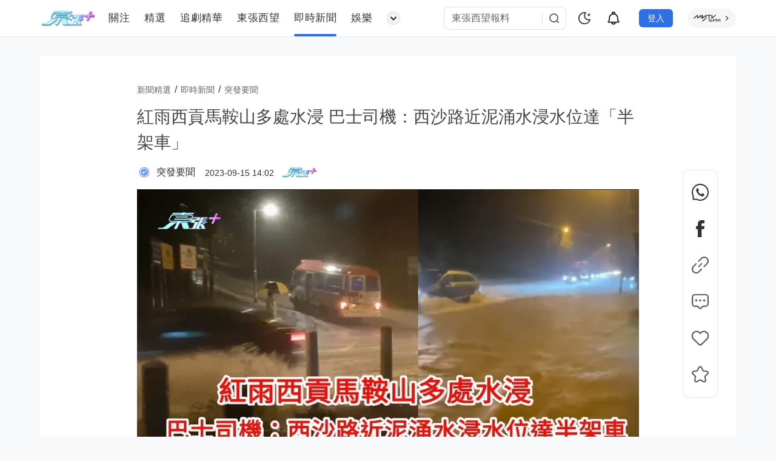

--- FILE ---
content_type: text/html; charset=utf-8
request_url: https://www.mytvsuper.com/tc/scoopplus/news/headlines/7486625807181/%E5%8D%B3%E6%99%82%E6%96%B0%E8%81%9E-%E7%B4%85%E9%9B%A8%E8%A5%BF%E8%B2%A2%E9%A6%AC%E9%9E%8D%E5%B1%B1%E5%A4%9A%E8%99%95%E6%B0%B4%E6%B5%B8---%E5%B7%B4%E5%A3%AB%E5%8F%B8%E6%A9%9F-%E8%A5%BF%E6%B2%99%E8%B7%AF%E8%BF%91%E6%B3%A5%E6%B6%8C%E6%B0%B4%E6%B5%B8%E6%B0%B4%E4%BD%8D%E9%81%94%E3%80%8C%E5%8D%8A%E6%9E%B6%E8%BB%8A%E3%80%8D
body_size: 19841
content:
<!DOCTYPE html>
<html lang="zh-HK" class="dark">

<head>
  <meta charset="UTF-8" />
   <title>紅雨西貢馬鞍山多處水浸   巴士司機：西沙路近泥涌水浸水位達「半架車」 - 東張&#43;</title>
 <meta name="robots" content="max-image-preview:large">
 <meta name="publisher" content="東張&#43;">
 <meta name="author" property="author" content="東張&#43;">
 <meta property="og:locale" content="zh-HK"><meta property="og:type" content="articleRes">
 <meta property="og:title" content="紅雨西貢馬鞍山多處水浸   巴士司機：西沙路近泥涌水浸水位達「半架車」 - 東張&#43;">
 <meta property="og:url" content="https://www.mytvsuper.com/tc/scoopplus/news/headlines/7486625807181/%E5%8D%B3%E6%99%82%E6%96%B0%E8%81%9E-%E7%B4%85%E9%9B%A8%E8%A5%BF%E8%B2%A2%E9%A6%AC%E9%9E%8D%E5%B1%B1%E5%A4%9A%E8%99%95%E6%B0%B4%E6%B5%B8---%E5%B7%B4%E5%A3%AB%E5%8F%B8%E6%A9%9F-%E8%A5%BF%E6%B2%99%E8%B7%AF%E8%BF%91%E6%B3%A5%E6%B6%8C%E6%B0%B4%E6%B5%B8%E6%B0%B4%E4%BD%8D%E9%81%94-%E5%8D%8A%E6%9E%B6%E8%BB%8A-">
 <meta property="og:site_name" content="東張&#43;">
 <meta property="og:image" content="https://www.mytvsuper.com/tc/scoopplus/thumbor/Piq5S9UhzfNbxuEPSXk3pFW6C8Y=/960x540/filters:quality(80):water(10)/public/article/images/202309/5871c2cb-c6c3-4311-99e8-d4ba5685e0cb.jpg">
 <meta property="og:image:alt" content="紅雨西貢馬鞍山多處水浸   巴士司機：西沙路近泥涌水浸水位達「半架車」">
 <meta property="og:description" content="天文台今晚（15日）8時40分發出紅色暴雨警告，並指新界東北持續受大雨影響，過去一兩小時，西貢、沙田及大埔區錄得約70毫米雨量，而馬鞍山更超過100毫米。西貢及馬鞍山等多">
 <meta name="description" content="天文台今晚（15日）8時40分發出紅色暴雨警告，並指新界東北持續受大雨影響，過去一兩小時，西貢、沙田及大埔區錄得約70毫米雨量，而馬鞍山更超過100毫米。西貢及馬鞍山等多">
 <meta property="twitter:title" content="紅雨西貢馬鞍山多處水浸   巴士司機：西沙路近泥涌水浸水位達「半架車」 - 東張&#43;">
 <meta property="twitter:description" content="天文台今晚（15日）8時40分發出紅色暴雨警告，並指新界東北持續受大雨影響，過去一兩小時，西貢、沙田及大埔區錄得約70毫米雨量，而馬鞍山更超過100毫米。西貢及馬鞍山等多">
 <meta property="twitter:image" content="https://www.mytvsuper.com/tc/scoopplus/thumbor/Piq5S9UhzfNbxuEPSXk3pFW6C8Y=/960x540/filters:quality(80):water(10)/public/article/images/202309/5871c2cb-c6c3-4311-99e8-d4ba5685e0cb.jpg">
 <meta property="twitter:card" content="summary_large_image">
 <meta property="twitter:site" content="@tvbcom">
 <meta property="twitter:url" content="https://www.mytvsuper.com/tc/scoopplus/news/headlines/7486625807181/%E5%8D%B3%E6%99%82%E6%96%B0%E8%81%9E-%E7%B4%85%E9%9B%A8%E8%A5%BF%E8%B2%A2%E9%A6%AC%E9%9E%8D%E5%B1%B1%E5%A4%9A%E8%99%95%E6%B0%B4%E6%B5%B8---%E5%B7%B4%E5%A3%AB%E5%8F%B8%E6%A9%9F-%E8%A5%BF%E6%B2%99%E8%B7%AF%E8%BF%91%E6%B3%A5%E6%B6%8C%E6%B0%B4%E6%B5%B8%E6%B0%B4%E4%BD%8D%E9%81%94-%E5%8D%8A%E6%9E%B6%E8%BB%8A-">
 <meta property="fb:pages" content="">
 <meta property="fb:app_id" content="">
 <link rel="canonical" href="https://www.mytvsuper.com/tc/scoopplus/news/headlines/7486625807181/%E5%8D%B3%E6%99%82%E6%96%B0%E8%81%9E-%E7%B4%85%E9%9B%A8%E8%A5%BF%E8%B2%A2%E9%A6%AC%E9%9E%8D%E5%B1%B1%E5%A4%9A%E8%99%95%E6%B0%B4%E6%B5%B8---%E5%B7%B4%E5%A3%AB%E5%8F%B8%E6%A9%9F-%E8%A5%BF%E6%B2%99%E8%B7%AF%E8%BF%91%E6%B3%A5%E6%B6%8C%E6%B0%B4%E6%B5%B8%E6%B0%B4%E4%BD%8D%E9%81%94-%E5%8D%8A%E6%9E%B6%E8%BB%8A-">
 <link rel="alternate" hreflang="x-default" href="https://www.mytvsuper.com/tc/scoopplus/news/headlines/7486625807181/%E5%8D%B3%E6%99%82%E6%96%B0%E8%81%9E-%E7%B4%85%E9%9B%A8%E8%A5%BF%E8%B2%A2%E9%A6%AC%E9%9E%8D%E5%B1%B1%E5%A4%9A%E8%99%95%E6%B0%B4%E6%B5%B8---%E5%B7%B4%E5%A3%AB%E5%8F%B8%E6%A9%9F-%E8%A5%BF%E6%B2%99%E8%B7%AF%E8%BF%91%E6%B3%A5%E6%B6%8C%E6%B0%B4%E6%B5%B8%E6%B0%B4%E4%BD%8D%E9%81%94-%E5%8D%8A%E6%9E%B6%E8%BB%8A-">
 <link rel="alternate" hreflang="zh-hk" href="https://www.mytvsuper.com/tc/scoopplus/news/headlines/7486625807181/%E5%8D%B3%E6%99%82%E6%96%B0%E8%81%9E-%E7%B4%85%E9%9B%A8%E8%A5%BF%E8%B2%A2%E9%A6%AC%E9%9E%8D%E5%B1%B1%E5%A4%9A%E8%99%95%E6%B0%B4%E6%B5%B8---%E5%B7%B4%E5%A3%AB%E5%8F%B8%E6%A9%9F-%E8%A5%BF%E6%B2%99%E8%B7%AF%E8%BF%91%E6%B3%A5%E6%B6%8C%E6%B0%B4%E6%B5%B8%E6%B0%B4%E4%BD%8D%E9%81%94-%E5%8D%8A%E6%9E%B6%E8%BB%8A-">
 
 <link rel="preload" as="image" href="https://www.mytvsuper.com/tc/scoopplus/thumbor/Piq5S9UhzfNbxuEPSXk3pFW6C8Y=/960x540/filters:quality%2880%29:water%2810%29/public/article/images/202309/5871c2cb-c6c3-4311-99e8-d4ba5685e0cb.jpg" fetchpriority="high">
 
 <meta property="al:ios:url" content="mytvsuper://navigateToUniversalLink?target_url=https%3A%2F%2Fwww.mytvsuper.com%2Ftc%2Fscoopplus%2Fnews%2Fheadlines%2F7486625807181%2F%25E5%258D%25B3%25E6%2599%2582%25E6%2596%25B0%25E8%2581%259E-%25E7%25B4%2585%25E9%259B%25A8%25E8%25A5%25BF%25E8%25B2%25A2%25E9%25A6%25AC%25E9%259E%258D%25E5%25B1%25B1%25E5%25A4%259A%25E8%2599%2595%25E6%25B0%25B4%25E6%25B5%25B8---%25E5%25B7%25B4%25E5%25A3%25AB%25E5%258F%25B8%25E6%25A9%259F-%25E8%25A5%25BF%25E6%25B2%2599%25E8%25B7%25AF%25E8%25BF%2591%25E6%25B3%25A5%25E6%25B6%258C%25E6%25B0%25B4%25E6%25B5%25B8%25E6%25B0%25B4%25E4%25BD%258D%25E9%2581%2594-%25E5%258D%258A%25E6%259E%25B6%25E8%25BB%258A-" />
 <meta property="al:ios:app_store_id" content="1080187984" />
 <meta property="al:ios:app_name" content="myTV Super" />
 <meta property="al:android:package" content="com.tvb.mytvsuper">
 <meta property="al:android:url" content="mytvsuper://navigateToUniversalLink?target_url=https%3A%2F%2Fwww.mytvsuper.com%2Ftc%2Fscoopplus%2Fnews%2Fheadlines%2F7486625807181%2F%25E5%258D%25B3%25E6%2599%2582%25E6%2596%25B0%25E8%2581%259E-%25E7%25B4%2585%25E9%259B%25A8%25E8%25A5%25BF%25E8%25B2%25A2%25E9%25A6%25AC%25E9%259E%258D%25E5%25B1%25B1%25E5%25A4%259A%25E8%2599%2595%25E6%25B0%25B4%25E6%25B5%25B8---%25E5%25B7%25B4%25E5%25A3%25AB%25E5%258F%25B8%25E6%25A9%259F-%25E8%25A5%25BF%25E6%25B2%2599%25E8%25B7%25AF%25E8%25BF%2591%25E6%25B3%25A5%25E6%25B6%258C%25E6%25B0%25B4%25E6%25B5%25B8%25E6%25B0%25B4%25E4%25BD%258D%25E9%2581%2594-%25E5%258D%258A%25E6%259E%25B6%25E8%25BB%258A-" />
 <meta property="al:android:app_name" content="myTV Super" />
 <script type="application/ld+json">[{"@context":"https://schema.org","@type":"NewsArticle","image":{"@type":"ImageObject","width":960,"height":540,"url":"https://www.mytvsuper.com/tc/scoopplus/thumbor/Piq5S9UhzfNbxuEPSXk3pFW6C8Y=/960x540/filters:quality(80):water(10)/public/article/images/202309/5871c2cb-c6c3-4311-99e8-d4ba5685e0cb.jpg"},"mainEntityOfPage":"https://www.mytvsuper.com/tc/scoopplus/news/headlines/7486625807181/%E5%8D%B3%E6%99%82%E6%96%B0%E8%81%9E-%E7%B4%85%E9%9B%A8%E8%A5%BF%E8%B2%A2%E9%A6%AC%E9%9E%8D%E5%B1%B1%E5%A4%9A%E8%99%95%E6%B0%B4%E6%B5%B8---%E5%B7%B4%E5%A3%AB%E5%8F%B8%E6%A9%9F-%E8%A5%BF%E6%B2%99%E8%B7%AF%E8%BF%91%E6%B3%A5%E6%B6%8C%E6%B0%B4%E6%B5%B8%E6%B0%B4%E4%BD%8D%E9%81%94-%E5%8D%8A%E6%9E%B6%E8%BB%8A-","headline":"紅雨西貢馬鞍山多處水浸   巴士司機：西沙路近泥涌水浸水位達「半架車」","name":"紅雨西貢馬鞍山多處水浸   巴士司機：西沙路近泥涌水浸水位達「半架車」","description":"天文台今晚（15日）8時40分發出紅色暴雨警告，並指新界東北持續受大雨影響，過去一兩小時，西貢、沙田及大埔區錄得約70毫米雨量，而馬鞍山更超過100毫米。西貢及馬鞍山等多","keywords":["紅雨","西貢水浸","馬鞍山水浸"],"datePublished":"2023-09-15T22:02:08+08:00","dateModified":"2023-09-15T22:02:08+08:00","author":{"@type":"Person","name":"東張+","url":"https://www.mytvsuper.com/tc/scoopplus"},"publisher":{"@type":"Organization","name":"東張+","url":"https://www.mytvsuper.com/tc/scoopplus","logo":{"@type":"ImageObject","width":1200,"height":360,"url":"https://www.mytvsuper.com/tc/scoopplus/img/logo.png"}}},{"@context":"https://schema.org","@type":"BreadcrumbList","itemListElement":[{"@type":"ListItem","position":1,"name":"新聞精選","item":"https://www.mytvsuper.com/tc/scoopplus"},{"@type":"ListItem","position":2,"name":"即時新聞","item":"https://www.mytvsuper.com/tc/scoopplus/news/%E5%8D%B3%E6%99%82%E6%96%B0%E8%81%9E"},{"@type":"ListItem","position":3,"name":"突發要聞","item":"https://www.mytvsuper.com/tc/scoopplus/news/headlines/%E7%AA%81%E7%99%BC%E8%A6%81%E8%81%9E"},{"@type":"ListItem","position":4,"name":"紅雨西貢馬鞍山多處水浸   巴士司機：西沙路近泥涌水浸水位達「半架車」","item":"https://www.mytvsuper.com/tc/scoopplus/news/headlines/7486625807181/%E5%8D%B3%E6%99%82%E6%96%B0%E8%81%9E-%E7%B4%85%E9%9B%A8%E8%A5%BF%E8%B2%A2%E9%A6%AC%E9%9E%8D%E5%B1%B1%E5%A4%9A%E8%99%95%E6%B0%B4%E6%B5%B8---%E5%B7%B4%E5%A3%AB%E5%8F%B8%E6%A9%9F-%E8%A5%BF%E6%B2%99%E8%B7%AF%E8%BF%91%E6%B3%A5%E6%B6%8C%E6%B0%B4%E6%B5%B8%E6%B0%B4%E4%BD%8D%E9%81%94-%E5%8D%8A%E6%9E%B6%E8%BB%8A-"}]}]</script>
 <style type="text/css">.layout-main{margin:16px auto 100px;width:1148px;min-height:calc(100vh - 315px);position:relative;}.layout-main.Shorts{width:100vw;margin:0 auto;min-height:calc(100vh - 61px);}.layout-main .fade-enter-active,.layout-main .fade-leave-active{-webkit-transition:opacity 1s ease;transition:opacity 1s ease;}.layout-main .fade-enter-from,.layout-main .fade-leave-to{width:1148px;opacity:0;position:absolute;z-index:-1;left:-100vw;}.layout-main > *{position:relative;z-index:9;}.layout-main .takeover-affix{position:fixed;left:0;bottom:0;}.layout-main .layout-backtop{display:-webkit-box;display:-webkit-flex;display:-ms-flexbox;display:flex;-webkit-box-align:center;-webkit-align-items:center;-ms-flex-align:center;align-items:center;-webkit-box-pack:center;-webkit-justify-content:center;-ms-flex-pack:center;justify-content:center;width:56px;height:56px;background:var(--main-background-color);border-radius:4px;cursor:pointer;position:absolute;right:-79px;-webkit-transition:all 0.5s;transition:all 0.5s;--van-border-radius:4px;opacity:1 !important;border:0.5px solid var(--border-color-01);}.layout-main .layout-backtop.Report,.layout-main .layout-backtop.Anniversary{right:-81px;}@media (-webkit-max-device-pixel-ratio:1.49),(max-device-pixel-ratio:1.49),(-webkit-max-device-pixel-ratio:1.4895833333333333),(max-resolution:143dpi),(max-resolution:1.49dppx){.layout-main .layout-backtop{right:-80px;}.layout-main .layout-backtop.Report,.layout-main .layout-backtop.Anniversary{right:-83px;}}.layout-main .layout-backtop .svg-icon{width:32px;height:32px;color:var(--backtop-icon-color);}.layout-main .layout-backtop:hover{opacity:1 !important;}.layout-main .layout-backtop:hover .svg-icon{color:var(--backtop-icon-hover-color);opacity:1;}.layout-header_container{height:60px;}.layout-header_container .layout-header{height:inherit;background:var(--header-bg-color);-webkit-backdrop-filter:blur(10px);backdrop-filter:blur(10px);border-bottom:0.5px solid var(--header-border-bottom-color);position:relative;z-index:999;position:fixed;top:0;width:100%;}.layout-header_container .layout-header > .main{width:1148px;margin:0 auto;display:-webkit-box;display:-webkit-flex;display:-ms-flexbox;display:flex;-webkit-box-align:center;-webkit-align-items:center;-ms-flex-align:center;align-items:center;-webkit-box-pack:justify;-webkit-justify-content:space-between;-ms-flex-pack:justify;justify-content:space-between;height:inherit;}.layout-header_container .layout-header > .main > section{display:-webkit-box;display:-webkit-flex;display:-ms-flexbox;display:flex;-webkit-box-align:center;-webkit-align-items:center;-ms-flex-align:center;align-items:center;}.layout-header_container .layout-header > .main > section.left{height:100%;}.layout-header_container .layout-header > .main > section.left > .logo{width:93px;height:28px;opacity:0.95;-webkit-transition:opacity 0.3s;transition:opacity 0.3s;}.layout-header_container .layout-header > .main > section.left > .logo > img{display:block;width:inherit;height:inherit;}.layout-header_container .layout-header > .main > section.left > .logo:hover{opacity:1;}.layout-header_container .layout-header > .main > section.rigth{position:relative;margin-left:24px;}.layout-header_container .layout-header > .main > section.rigth .mytvsuper-updates-input{--mytvsuper-updates-input-height:var(--mytvsuper-updates-component-size);--mytvsuper-updates-input-height:36px;position:relative;font-size:var(--mytvsuper-updates-font-size-base);display:-webkit-inline-box;display:-webkit-inline-flex;display:-ms-inline-flexbox;display:inline-flex;width:202px;line-height:var(--mytvsuper-updates-input-height);box-sizing:border-box;border:1px solid var(--header-search-input-border-color);border-radius:9px;}.layout-header_container .layout-header > .main > section.rigth .mytvsuper-updates-input .mytvsuper-updates-input__wrapper{max-width:202px;width:202px;height:24px;background:var(--header-search-input-bg-color);border-radius:6px;box-shadow:none;display:-webkit-inline-box;display:-webkit-inline-flex;display:-ms-inline-flexbox;display:inline-flex;-webkit-box-flex:1;-webkit-flex-grow:1;-ms-flex-positive:1;flex-grow:1;-webkit-box-align:center;-webkit-align-items:center;-ms-flex-align:center;align-items:center;-webkit-box-pack:center;-webkit-justify-content:center;-ms-flex-pack:center;justify-content:center;padding:6px 0 6px 12px;}.layout-header_container .layout-header > .main > section.rigth .mytvsuper-updates-input .mytvsuper-updates-input__wrapper .mytvsuper-updates-input__suffix{height:auto;width:33px;padding-right:6px;display:-webkit-inline-box;display:-webkit-inline-flex;display:-ms-inline-flexbox;display:inline-flex;white-space:nowrap;-webkit-flex-shrink:0;-ms-flex-negative:0;flex-shrink:0;-webkit-flex-wrap:nowrap;-ms-flex-wrap:nowrap;flex-wrap:nowrap;text-align:center;color:var( --mytvsuper-updates-input-icon-color,var(--mytvsuper-updates-text-color-placeholder) );-webkit-transition:all var(--mytvsuper-updates-transition-duration);transition:all var(--mytvsuper-updates-transition-duration);pointer-events:none;}.layout-header_container .layout-header > .main > section.rigth .mytvsuper-updates-input .mytvsuper-updates-input__wrapper .mytvsuper-updates-input__suffix .mytvsuper-updates-input__suffix-inner{pointer-events:all;display:-webkit-inline-box;display:-webkit-inline-flex;display:-ms-inline-flexbox;display:inline-flex;-webkit-box-align:center;-webkit-align-items:center;-ms-flex-align:center;align-items:center;-webkit-box-pack:center;-webkit-justify-content:center;-ms-flex-pack:center;justify-content:center;}.layout-header_container .layout-header > .main > section.rigth .mytvsuper-updates-input .mytvsuper-updates-input__wrapper .mytvsuper-updates-input__suffix .mytvsuper-updates-input__suffix-inner:before{display:block;content:"";width:1px;height:16px;background:var(--header-search-input-border-right-color);}.layout-header_container .layout-header > .main > section.rigth .mytvsuper-updates-input .mytvsuper-updates-input__wrapper .mytvsuper-updates-input__suffix .mytvsuper-updates-input__suffix-inner .svg-icon{height:24px;width:24px;cursor:pointer;-webkit-transition:opacity 0.5s;transition:opacity 0.5s;margin-left:7px;}.layout-header_container .layout-header > .main > section.rigth .mytvsuper-updates-input .mytvsuper-updates-input__wrapper .mytvsuper-updates-input__suffix .mytvsuper-updates-input__suffix-inner .svg-icon:hover{opacity:0.8;}.layout-header_container .layout-header > .main > section.rigth .mytvsuper-updates-input .mytvsuper-updates-input__wrapper .mytvsuper-updates-input__inner{border-right:1px solid var(--header-search-input-border-right-color);height:24px;line-height:24px;padding:0;outline:none;border:none;background:none;box-sizing:border-box;-webkit-flex-grow:1;-ms-flex-positive:1;flex-grow:1;-webkit-appearance:none;--mytvsuper-updates-input-inner-height:calc( var(--mytvsuper-updates-input-height,32px) - 2px );width:100%;-webkit-box-flex:1;font-size:14px;font-weight:400;color:var(--text-color-09);font-size:16px;color:var(--header-search-input-text-color);}.layout-header_container .layout-header > .main > section.rigth .mytvsuper-updates-input .mytvsuper-updates-input__wrapper .mytvsuper-updates-input__inner::-webkit-input-placeholder{color:var(--header-search-input-placeholder-color);}.layout-header_container .layout-header > .main > section.rigth .jump-myTV-SUPER{margin-left:24px;display:-webkit-box;display:-webkit-flex;display:-ms-flexbox;display:flex;-webkit-box-align:center;-webkit-align-items:center;-ms-flex-align:center;align-items:center;-webkit-box-pack:center;-webkit-justify-content:center;-ms-flex-pack:center;justify-content:center;width:80px;height:32px;background:var(--header-jump-bg-color);border-radius:16px;}.layout-header_container .layout-header > .main > section.rigth .jump-myTV-SUPER .superlogo{width:46.67px;height:14px;}.layout-header_container .layout-header > .main > section.rigth .jump-myTV-SUPER .superlogo-arrow{width:12px;height:12px;margin-left:3px;}.layout-nav{display:-webkit-box;display:-webkit-flex;display:-ms-flexbox;display:flex;-webkit-box-align:center;-webkit-align-items:center;-ms-flex-align:center;align-items:center;position:relative;height:100%;}.layout-nav .mytvsuper-updates-skeleton{display:-webkit-box;display:-webkit-flex;display:-ms-flexbox;display:flex;-webkit-box-align:center;-webkit-align-items:center;-ms-flex-align:center;align-items:center;}.layout-nav .item{height:100%;margin-left:24px;text-decoration:none;-webkit-transition:all 0.3s;transition:all 0.3s;display:-webkit-box;display:-webkit-flex;display:-ms-flexbox;display:flex;-webkit-box-align:center;-webkit-align-items:center;-ms-flex-align:center;align-items:center;white-space:nowrap;line-height:21px;font-size:15px;color:var(--text-color-075);font-weight:400;font-size:17px;letter-spacing:0.5px;line-height:26px;color:var(--header-title-color);}.layout-nav .item:first-child{margin-left:20px;}.layout-nav .item .name{font-size:17px;-webkit-margin-before:0;margin-block-start:0;-webkit-margin-after:0;margin-block-end:0;}.layout-nav .item:hover,.layout-nav .item.is-active{font-size:15px;font-weight:700;color:var(--text-color-white);color:var(--header-title-active-color);font-weight:500;font-size:16px;}.layout-nav .item .icon{width:32px;height:32px;margin-right:1px;}.layout-nav .subscript{width:35px;height:4px;background:var(--header-subscript-color);-webkit-transform:rotateY(0deg);transform:rotateY(0);border-radius:100px;position:absolute;bottom:0px;-webkit-transition:width 0.3s,left 0.3s 0.3s,-webkit-transform 0.3s;transition:width 0.3s,left 0.3s 0.3s,-webkit-transform 0.3s;transition:width 0.3s,left 0.3s 0.3s,transform 0.3s;transition:width 0.3s,left 0.3s 0.3s,transform 0.3s,-webkit-transform 0.3s;}.layout-footer{min-height:127px;background:var(--background-color-95);}.layout-footer .layout-footer-main{width:1148px;margin:0 auto;display:-webkit-box;display:-webkit-flex;display:-ms-flexbox;display:flex;-webkit-box-orient:vertical;-webkit-box-direction:normal;-webkit-flex-direction:column;-ms-flex-direction:column;flex-direction:column;min-height:inherit;-webkit-box-pack:justify;-webkit-justify-content:space-between;-ms-flex-pack:justify;justify-content:space-between;}.layout-footer .layout-footer-main .layout-footer-header{border-bottom:1px solid var(--layout-footer-bottom-color);}.layout-footer .layout-footer-main .layout-footer-header .logo{width:140px;opacity:0.9;}.layout-footer .layout-footer-main .layout-footer-header .logo img{width:inherit;}.layout-footer .layout-footer-main .layout-footer-header .layout-footer-menu-social{margin-top:32px;margin-bottom:24px;display:-webkit-box;display:-webkit-flex;display:-ms-flexbox;display:flex;-webkit-box-pack:justify;-webkit-justify-content:space-between;-ms-flex-pack:justify;justify-content:space-between;-webkit-box-align:start;-webkit-align-items:flex-start;-ms-flex-align:start;align-items:flex-start;}.layout-footer .layout-footer-main .layout-footer-header .layout-footer-menu-social .layout-footer-menu .menu-items{display:-webkit-inline-box;display:-webkit-inline-flex;display:-ms-inline-flexbox;display:inline-flex;margin-right:88px;-webkit-box-align:center;-webkit-align-items:center;-ms-flex-align:center;align-items:center;}.layout-footer .layout-footer-main .layout-footer-header .layout-footer-menu-social .layout-footer-menu .menu-items:last-child{margin-right:0;}.layout-footer .layout-footer-main .layout-footer-header .layout-footer-menu-social .layout-footer-menu .menu-items .menu-item{text-decoration:none;padding:0 24px 0 0;font-size:14px;color:var(--text-color-white);font-weight:400;color:var(--layout-footer-menu-item-color);}.layout-footer .layout-footer-main .layout-footer-header .layout-footer-menu-social .layout-footer-menu .menu-items .menu-item:first-child{padding-left:0;}.layout-footer .layout-footer-main .layout-footer-header .layout-footer-menu-social .layout-footer-menu .menu-items .menu-item:last-child{margin-bottom:0;}.layout-footer .layout-footer-main .layout-footer-header .layout-footer-menu-social .layout-footer-menu .menu-items .menu-item:hover{color:var(--layout-footer-menu-item-hover-color);}.layout-footer .layout-footer-main .layout-footer-social .social-items{display:-webkit-inline-box;display:-webkit-inline-flex;display:-ms-inline-flexbox;display:inline-flex;-webkit-box-align:center;-webkit-align-items:center;-ms-flex-align:center;align-items:center;}.layout-footer .layout-footer-main .layout-footer-social .social-items .social-item{font-size:14px;font-weight:400;color:var(--layout-footer-menu-item-color);text-decoration:none;padding:0 8px;display:-webkit-inline-box;display:-webkit-inline-flex;display:-ms-inline-flexbox;display:inline-flex;-webkit-box-align:center;-webkit-align-items:center;-ms-flex-align:center;align-items:center;}.layout-footer .layout-footer-main .layout-footer-social .social-items .social-item a{color:inherit;font-size:inherit;font-weight:inherit;text-decoration:none;display:-webkit-inline-box;display:-webkit-inline-flex;display:-ms-inline-flexbox;display:inline-flex;-webkit-box-align:center;-webkit-align-items:center;-ms-flex-align:center;align-items:center;}.layout-footer .layout-footer-main .layout-footer-social .social-items .social-item a:hover .social-item-icon{opacity:1;}.layout-footer .layout-footer-main .layout-footer-social .social-items .social-item:last-child{padding-right:0;}.layout-footer .layout-footer-main .layout-footer-social .social-items .social-item .social-item-icon{width:24px;height:24px;opacity:0.4;margin-left:1px;color:#fff;}.layout-footer .layout-footer-main .layout-footer-social .social-items .social-item .social-item-icon:hover{opacity:0.1;}.layout-footer .layout-footer-main .layout-footer-social .social-items .social-item:hover a,.layout-footer .layout-footer-main .layout-footer-social .social-items .social-item:hover a span{color:var(--layout-footer-menu-item-hover-color);}.layout-footer .layout-footer-main .layout-footer-social .social-items .social-item a:nth-child(4) .social-item-icon{margin-left:6px;}.layout-footer .layout-footer-main .layout-footer-copyright{padding:16px 0;display:-webkit-box;display:-webkit-flex;display:-ms-flexbox;display:flex;-webkit-box-pack:justify;-webkit-justify-content:space-between;-ms-flex-pack:justify;justify-content:space-between;-webkit-box-align:center;-webkit-align-items:center;-ms-flex-align:center;align-items:center;}.layout-footer .layout-footer-main .layout-footer-copyright .layout-footer-social .social-items .social-item{color:var(--text-color-04);}.layout-footer .layout-footer-main .layout-footer-copyright .layout-footer-social .social-items .social-item a{opacity:0.4;}.layout-footer .layout-footer-main .layout-footer-copyright .layout-footer-social .social-items .social-item a .social-item-icon{margin-left:6px;opacity:1;color:#fff;}.layout-footer .layout-footer-main .layout-footer-copyright .layout-footer-social .social-items .social-item a:nth-child(2){opacity:0.35;}.layout-footer .layout-footer-main .layout-footer-copyright .layout-footer-social .social-items .social-item a:nth-child(2) .social-item-icon{opacity:1;color:#fff;}.layout-footer .layout-footer-main .layout-footer-copyright .layout-footer-social .social-items .social-item a:hover{opacity:1;}.layout-footer .layout-footer-main .layout-footer-copyright .copyright{font-size:14px;font-weight:400;color:var(--text-color-white);color:var(--text-color-04);}.mytvsuper-updates-news{position:relative;overflow:hidden;}.mytvsuper-updates-news > section,.mytvsuper-updates-news > article{background:var(--main-background-color);border-radius:4px;padding:32px;}.mytvsuper-updates-news > section > *,.mytvsuper-updates-news > article > *{margin:0 auto;}.mytvsuper-updates-news > section.content,.mytvsuper-updates-news > article.content{margin-top:16px;padding:32px 160px 64px;min-height:736px;border-radius:4px;--van-border-radius:4px;}.mytvsuper-updates-news > section.content .video-player,.mytvsuper-updates-news > article.content .video-player{width:100%;height:466px;margin-bottom:16px;margin-top:0;background-color:var(--loading-bg-color);}.mytvsuper-updates-news > section.content .article-cover,.mytvsuper-updates-news > article.content .article-cover{width:100%;height:466px;margin-top:0;position:relative;background-color:var(--loading-bg-color);}.mytvsuper-updates-news > section.content .article-cover .video-login,.mytvsuper-updates-news > article.content .article-cover .video-login{position:absolute;top:0;left:0;width:100%;height:100%;background:rgba(0,0,0,0.7);z-index:9;display:-webkit-box;display:-webkit-flex;display:-ms-flexbox;display:flex;-webkit-box-align:center;-webkit-align-items:center;-ms-flex-align:center;align-items:center;-webkit-box-pack:center;-webkit-justify-content:center;-ms-flex-pack:center;justify-content:center;-webkit-box-orient:vertical;-webkit-box-direction:normal;-webkit-flex-direction:column;-ms-flex-direction:column;flex-direction:column;}.mytvsuper-updates-news > section.content .article-cover .video-login p,.mytvsuper-updates-news > article.content .article-cover .video-login p{font-size:15px;font-weight:400;color:var(--text-color-09);line-height:22px;-webkit-margin-after:24px;margin-block-end:24px;}.mytvsuper-updates-news > section.content .article-cover .video-login .tvb-login-buttom,.mytvsuper-updates-news > article.content .article-cover .video-login .tvb-login-buttom{width:232px;height:42px;background:rgba(159,252,255,0.06);border-radius:4px;border:2px solid rgba(255,255,255,0.75);font-size:16px;font-weight:500;color:var(--text-color-09);line-height:24px;}.mytvsuper-updates-news > section.content .content-header,.mytvsuper-updates-news > article.content .content-header{margin-bottom:16px;position:relative;z-index:99;}.mytvsuper-updates-news > section.content .content-header .content-title,.mytvsuper-updates-news > article.content .content-header .content-title{margin:0;background:var(--main-background-color);line-height:42px;font-size:28px;font-weight:500;color:var(--text-color-09);}.mytvsuper-updates-news > section.content .content-header .content-title.text-ellipsis,.mytvsuper-updates-news > article.content .content-header .content-title.text-ellipsis{overflow:hidden;text-overflow:ellipsis;white-space:nowrap;}.mytvsuper-updates-news > section.content .content-header .content-info,.mytvsuper-updates-news > article.content .content-header .content-info{margin-top:16px;display:-webkit-box;display:-webkit-flex;display:-ms-flexbox;display:flex;-webkit-box-align:center;-webkit-align-items:center;-ms-flex-align:center;align-items:center;height:24px;}.mytvsuper-updates-news > section.content .content-header .content-info > *,.mytvsuper-updates-news > article.content .content-header .content-info > *{display:-webkit-inline-box;display:-webkit-inline-flex;display:-ms-inline-flexbox;display:inline-flex;-webkit-box-align:center;-webkit-align-items:center;-ms-flex-align:center;align-items:center;}.mytvsuper-updates-news > section.content .content-header .content-info .content-channel,.mytvsuper-updates-news > article.content .content-header .content-info .content-channel{color:var(--text-color-white);text-decoration:none;}.mytvsuper-updates-news > section.content .content-header .content-info .content-channel .mytvsuper-updates-avatar,.mytvsuper-updates-news > article.content .content-header .content-info .content-channel .mytvsuper-updates-avatar{background-color:transparent;}.mytvsuper-updates-news > section.content .content-header .content-info .content-channel .content-channel-name,.mytvsuper-updates-news > article.content .content-header .content-info .content-channel .content-channel-name{display:inline;margin:0 16px 0 8px;font-size:16px;color:var(--text-color-white);font-weight:400;-webkit-transition:color 0.15s linear;transition:color 0.15s linear;}.mytvsuper-updates-news > section.content .content-header .content-info .content-channel .content-channel-name:hover,.mytvsuper-updates-news > article.content .content-header .content-info .content-channel .content-channel-name:hover{color:var(--news-card-variables-title-active-color);}.mytvsuper-updates-news > section.content .content-header .content-info .content-publish-time,.mytvsuper-updates-news > section.content .content-header .content-info .content-last-modify-time,.mytvsuper-updates-news > article.content .content-header .content-info .content-publish-time,.mytvsuper-updates-news > article.content .content-header .content-info .content-last-modify-time{margin-right:8px;position:relative;top:1px;font-size:12px;font-weight:400;color:var(--text-color-06);font-size:14px;}.mytvsuper-updates-news > section.content .content-header .content-info .content-source-name,.mytvsuper-updates-news > article.content .content-header .content-info .content-source-name{-webkit-box-flex:1;-webkit-flex:1;-ms-flex:1;flex:1 1;display:-webkit-inline-box;display:-webkit-inline-flex;display:-ms-inline-flexbox;display:inline-flex;-webkit-box-align:center;-webkit-align-items:center;-ms-flex-align:center;align-items:center;margin-left:4px;}.mytvsuper-updates-news > section.content .content-header .content-info .content-source-name .icon,.mytvsuper-updates-news > article.content .content-header .content-info .content-source-name .icon{height:18px;margin-right:4px;}.mytvsuper-updates-news > section.content .content-header .content-info .content-source-name p,.mytvsuper-updates-news > article.content .content-header .content-info .content-source-name p{-webkit-margin-before:0;margin-block-start:0;-webkit-margin-after:0;margin-block-end:0;font-size:12px;font-weight:400;color:var(--text-color-06);line-height:12px;}.mytvsuper-updates-news > section.content .author-page,.mytvsuper-updates-news > article.content .author-page{width:100%;height:64px;background:var(--background-color-0f);border-radius:6px;display:-webkit-box;display:-webkit-flex;display:-ms-flexbox;display:flex;-webkit-box-align:center;-webkit-align-items:center;-ms-flex-align:center;align-items:center;margin-bottom:16px;padding:0 16px;box-sizing:border-box;}.mytvsuper-updates-news > section.content .author-page .avatar,.mytvsuper-updates-news > article.content .author-page .avatar{width:44px;height:44px;border-radius:44px;margin-right:10px;}.mytvsuper-updates-news > section.content .author-page .avatar .avatar-el,.mytvsuper-updates-news > article.content .author-page .avatar .avatar-el{height:inherit;width:inherit;border-radius:inherit;object-fit:cover;}.mytvsuper-updates-news > section.content .author-page .author-page-info .name,.mytvsuper-updates-news > article.content .author-page .author-page-info .name{margin:0;font-weight:500;font-size:16px;color:var(--text-color-06);letter-spacing:0.5px;-webkit-transition:color 0.15s linear;transition:color 0.15s linear;}.mytvsuper-updates-news > section.content .author-page .author-page-info .name:hover,.mytvsuper-updates-news > article.content .author-page .author-page-info .name:hover{color:var(--news-card-variables-title-active-color);}.mytvsuper-updates-news > section.content .author-page .author-page-info .name a,.mytvsuper-updates-news > article.content .author-page .author-page-info .name a{color:inherit;text-decoration:none;}.mytvsuper-updates-news > section.content .author-page .author-page-info .path,.mytvsuper-updates-news > article.content .author-page .author-page-info .path{margin:2px 0 0;font-weight:400;font-size:13px;color:var(--text-color-f80);line-height:18px;}.mytvsuper-updates-news > section.content .author-page .author-page-followed,.mytvsuper-updates-news > article.content .author-page .author-page-followed{margin-left:auto;width:88px;height:36px;background:var(--follow-author-followed-bg-color);border-radius:9px;font-weight:400;font-size:14px;color:var(--follow-author-followed-color);letter-spacing:0.3px;text-align:center;display:-webkit-box;display:-webkit-flex;display:-ms-flexbox;display:flex;-webkit-box-align:center;-webkit-align-items:center;-ms-flex-align:center;align-items:center;-webkit-box-pack:center;-webkit-justify-content:center;-ms-flex-pack:center;justify-content:center;border:0;cursor:pointer;}.mytvsuper-updates-news > section.content .author-page .author-page-followed.is-loading,.mytvsuper-updates-news > article.content .author-page .author-page-followed.is-loading{cursor:wait;}.mytvsuper-updates-news > section.content .author-page .author-page-followed:active,.mytvsuper-updates-news > section.content .author-page .author-page-followed:hover,.mytvsuper-updates-news > article.content .author-page .author-page-followed:active,.mytvsuper-updates-news > article.content .author-page .author-page-followed:hover{background:var(--follow-author-followed-hover-bg-color);}.mytvsuper-updates-news > section.content .author-page .author-page-followed.is-followed,.mytvsuper-updates-news > article.content .author-page .author-page-followed.is-followed{background:var(--writer-info-follow-author-followed-is-bg-color);color:var(--follow-author-followed-is-color);}.mytvsuper-updates-news > section.content .author-page .author-page-followed.is-followed:active,.mytvsuper-updates-news > section.content .author-page .author-page-followed.is-followed:hover,.mytvsuper-updates-news > article.content .author-page .author-page-followed.is-followed:active,.mytvsuper-updates-news > article.content .author-page .author-page-followed.is-followed:hover{background:var(--writer-info-follow-author-followed-is-bg-hover-color);}.mytvsuper-updates-news > section.content .author-page .author-page-followed .add-icon,.mytvsuper-updates-news > article.content .author-page .author-page-followed .add-icon{font-size:16px;margin-right:1px;}.mytvsuper-updates-news > section.content .content-main,.mytvsuper-updates-news > article.content .content-main{width:inherit;color:var(--text-color-white);overflow:auto;}.mytvsuper-updates-news > section.content .content-main *:not(.w-e-button,blockquote),.mytvsuper-updates-news > article.content .content-main *:not(.w-e-button,blockquote){max-width:100%;overflow:auto;margin:0;}.mytvsuper-updates-news > section.content .content-main img,.mytvsuper-updates-news > article.content .content-main img{cursor:-webkit-zoom-in;cursor:zoom-in;}.mytvsuper-updates-news > section.content .content-main img[data-href*="."],.mytvsuper-updates-news > article.content .content-main img[data-href*="."]{cursor:pointer;}.mytvsuper-updates-news > section.content .content-main code,.mytvsuper-updates-news > section.content .content-main th,.mytvsuper-updates-news > article.content .content-main code,.mytvsuper-updates-news > article.content .content-main th{color:#1e1e1e;}.mytvsuper-updates-news > section.content .content-main li,.mytvsuper-updates-news > article.content .content-main li{line-height:29px;overflow:visible !important;}.mytvsuper-updates-news > section.content .content-main p,.mytvsuper-updates-news > article.content .content-main p{margin:0;font-size:18px;font-weight:400;color:var(--text-color-09);line-height:36px;text-align:justify;}.mytvsuper-updates-news > section.content .content-main button,.mytvsuper-updates-news > article.content .content-main button{color:var(--text-color-09);}.mytvsuper-updates-news > section.content .content-main h1,.mytvsuper-updates-news > section.content .content-main h2,.mytvsuper-updates-news > section.content .content-main h3,.mytvsuper-updates-news > section.content .content-main h4,.mytvsuper-updates-news > section.content .content-main h5,.mytvsuper-updates-news > section.content .content-main h6,.mytvsuper-updates-news > article.content .content-main h1,.mytvsuper-updates-news > article.content .content-main h2,.mytvsuper-updates-news > article.content .content-main h3,.mytvsuper-updates-news > article.content .content-main h4,.mytvsuper-updates-news > article.content .content-main h5,.mytvsuper-updates-news > article.content .content-main h6{margin:0;line-height:36px;}.mytvsuper-updates-news > section.content .content-main .img-view,.mytvsuper-updates-news > article.content .content-main .img-view{display:inline-block;max-width:100%;}.mytvsuper-updates-news > section.content .content-main .img-view .img-alt,.mytvsuper-updates-news > article.content .content-main .img-view .img-alt{display:inline-block;display:block;font-size:15px;font-weight:400;color:var(--news-img-alt-color);line-height:24px;}.mytvsuper-updates-news > section.content .content-footer .content-sets,.mytvsuper-updates-news > article.content .content-footer .content-sets{display:-webkit-box;display:-webkit-flex;display:-ms-flexbox;display:flex;-webkit-flex-wrap:wrap;-ms-flex-wrap:wrap;flex-wrap:wrap;margin-bottom:4px;}.mytvsuper-updates-news > section.content .content-footer .content-sets .content-set,.mytvsuper-updates-news > article.content .content-footer .content-sets .content-set{margin-top:8px;margin-right:12px;height:32px;background:var(--background-color-004);border:0.5px solid var(--border-color-01);border-radius:16px;display:-webkit-box;display:-webkit-flex;display:-ms-flexbox;display:flex;-webkit-box-align:center;-webkit-align-items:center;-ms-flex-align:center;align-items:center;-webkit-box-pack:center;-webkit-justify-content:center;-ms-flex-pack:center;justify-content:center;text-decoration:none;font-weight:400;font-size:15px;color:var(--text-color-07);letter-spacing:0.3px;line-height:32px;padding:0 12px 0 5px;}.mytvsuper-updates-news > section.content .content-footer .content-sets .content-set .content-set-icon,.mytvsuper-updates-news > article.content .content-footer .content-sets .content-set .content-set-icon{width:24px;height:24px;margin-right:5px;}.mytvsuper-updates-news > section.content .content-footer .content-sets .content-set .tvb-set-tag,.mytvsuper-updates-news > article.content .content-footer .content-sets .content-set .tvb-set-tag{height:22px;line-height:22px;border-radius:11px;margin-right:5px;border:0;}.mytvsuper-updates-news > section.content .content-footer .content-sets .content-set:hover,.mytvsuper-updates-news > article.content .content-footer .content-sets .content-set:hover{background:var(--background-color-004);border:0.5px solid var(--text-color-06);}.mytvsuper-updates-news > section.content .content-footer .content-authors,.mytvsuper-updates-news > article.content .content-footer .content-authors{display:-webkit-box;display:-webkit-flex;display:-ms-flexbox;display:flex;-webkit-flex-wrap:wrap;-ms-flex-wrap:wrap;flex-wrap:wrap;font-size:18px;font-weight:400;color:var(--text-color-09);line-height:36px;margin-bottom:16px;}.mytvsuper-updates-news > section.content .content-footer .content-authors .content-author,.mytvsuper-updates-news > article.content .content-footer .content-authors .content-author{color:var(--text-color-09);text-decoration:underline;margin-right:12px;}.mytvsuper-updates-news > section.content .content-footer .content-tags,.mytvsuper-updates-news > article.content .content-footer .content-tags{display:-webkit-box;display:-webkit-flex;display:-ms-flexbox;display:flex;-webkit-flex-wrap:wrap;-ms-flex-wrap:wrap;flex-wrap:wrap;}.mytvsuper-updates-news > section.content .content-footer .content-tags .content-tag,.mytvsuper-updates-news > article.content .content-footer .content-tags .content-tag{padding:0 10px;margin-right:12px;margin-top:8px;text-decoration:none;display:-webkit-box;display:-webkit-flex;display:-ms-flexbox;display:flex;-webkit-box-align:center;-webkit-align-items:center;-ms-flex-align:center;align-items:center;height:32px;background:var(--background-color-004);border-radius:16px;border:1px solid var(--border-color-01);font-size:13px;font-weight:400;color:rgba(var(--text-color-white),0.85);font-size:15px;color:var(--text-color-07);line-height:32px;}.mytvsuper-updates-news > section.content .content-footer .content-tags .content-tag:last-child,.mytvsuper-updates-news > article.content .content-footer .content-tags .content-tag:last-child{margin-right:0;}.mytvsuper-updates-news > section.content .content-footer .content-tags .content-tag:hover,.mytvsuper-updates-news > article.content .content-footer .content-tags .content-tag:hover{background:var(--background-color-004);border:1px solid var(--text-color-06);}.mytvsuper-updates-news .tvb-module-card{border:0;background:transparent;}.mytvsuper-updates-news .tvb-module-card .header,.mytvsuper-updates-news .tvb-module-card .tvb-news-card{margin-bottom:16px;}.mytvsuper-updates-news .tvb-module-card .mytvsuper-updates-col:last-child .tvb-news-card{margin-bottom:0;}.mytvsuper-updates-news .mytvsuper-updates-news-recommend-article > .header{padding:0;margin:0;border:0;}.mytvsuper-updates-news .mytvsuper-updates-news-recommend-article .main .tvb-news-card{height:237px;min-height:237px;margin-bottom:0;margin-top:24px;}.mytvsuper-updates-news .mytvsuper-updates-news-recommend-article .main .tvb-news-card .header{height:149px;margin-bottom:0;}.mytvsuper-updates-news .mytvsuper-updates-news-recommend-article .main .tvb-news-card .main{padding:10px 0;}.mytvsuper-updates-news .mytvsuper-updates-news-recommend-article .main .tvb-news-card .main .title{font-weight:400;font-size:18px;}.mytvsuper-updates-news .mytvsuper-updates-news-recommend-article .main .tvb-news-card .footer{padding:0;font-size:13px;}.mytvsuper-updates-news .mytvsuper-updates-news-recommend-article .main .tvb-news-card .footer > span:first-child{max-width:32%;}.mytvsuper-updates-news-recommend-article{margin-top:32px !important;background:transparent !important;}.mytvsuper-updates-news-recommend-article > .header{padding-bottom:16px !important;border-bottom:none !important;}.mytvsuper-updates-news-recommend-article > .header .title .subscript{display:none !important;}[class*="van-hairline"]:after{position:absolute;box-sizing:border-box;content:" ";pointer-events:none;top:-50%;right:-50%;bottom:-50%;left:-50%;border:0 solid var(--van-border-color,rgba(255,255,255,0.1019607843));-webkit-transform:scale(0.5);-ms-transform:scale(0.5);transform:scale(0.5);border-radius:calc(var(--van-border-radius,0px) * 2);z-index:9999;}.mytvsuper-updates-news>section.content .content-header .content-info,.mytvsuper-updates-news>article.content .content-header .content-info{margin-top:16px;display:-webkit-box;display:-webkit-flex;display:-ms-flexbox;display:flex;-webkit-box-align:center;-webkit-align-items:center;-ms-flex-align:center;align-items:center;height:24px}.mytvsuper-updates-news>section.content .content-header .content-info>*,.mytvsuper-updates-news>article.content .content-header .content-info>*{display:-webkit-inline-box;display:-webkit-inline-flex;display:-ms-inline-flexbox;display:inline-flex;-webkit-box-align:center;-webkit-align-items:center;-ms-flex-align:center;align-items:center}.mytvsuper-updates-news>section.content .content-header .content-info .content-channel,.mytvsuper-updates-news>article.content .content-header .content-info .content-channel{color:var(--text-color-white);text-decoration:none}.mytvsuper-updates-news>section.content .content-header .content-info .content-channel .content-channel-avatar,.mytvsuper-updates-news>article.content .content-header .content-info .content-channel .content-channel-avatar{background-color:transparent;width:24px;height:24px;}.mytvsuper-updates-news>section.content .content-header .content-info .content-channel .content-channel-avatar img,.mytvsuper-updates-news>article.content .content-header .content-info .content-channel .content-channel-avatar img{width:100%;height:100%;}.mytvsuper-updates-news>section.content .content-header .content-info .content-channel .content-channel-name,.mytvsuper-updates-news>article.content .content-header .content-info .content-channel .content-channel-name{display:inline;margin:0 16px 0 8px;font-size:16px;color:var(--text-color-white);font-weight:400;-webkit-transition:color .15s linear;transition:color .15s linear}.mytvsuper-updates-news>section.content .content-header .content-info .content-channel .content-channel-name:hover,.mytvsuper-updates-news>article.content .content-header .content-info .content-channel .content-channel-name:hover{color:var(--news-card-variables-title-active-color)}.mytvsuper-updates-news>section.content .content-header .content-info .content-publish-time,.mytvsuper-updates-news>section.content .content-header .content-info .content-last-modify-time,.mytvsuper-updates-news>article.content .content-header .content-info .content-publish-time,.mytvsuper-updates-news>article.content .content-header .content-info .content-last-modify-time{margin-right:8px;position:relative;top:1px;font-size:12px;font-weight:400;color:var(--text-color-06);font-size:14px}.mytvsuper-updates-news>section.content .content-header .content-info .content-source-name,.mytvsuper-updates-news>article.content .content-header .content-info .content-source-name{-webkit-box-flex:1;-webkit-flex:1;-ms-flex:1;flex:1 1;display:-webkit-inline-box;display:-webkit-inline-flex;display:-ms-inline-flexbox;display:inline-flex;-webkit-box-align:center;-webkit-align-items:center;-ms-flex-align:center;align-items:center;margin-left:4px}.mytvsuper-updates-news>section.content .content-header .content-info .content-source-name .icon,.mytvsuper-updates-news>article.content .content-header .content-info .content-source-name .icon{height:18px;margin-right:4px}.mytvsuper-updates-news>section.content .content-header .content-info .content-source-name p,.mytvsuper-updates-news>article.content .content-header .content-info .content-source-name p{-webkit-margin-before:0;margin-block-start:0;-webkit-margin-after:0;margin-block-end:0;font-size:12px;font-weight:400;color:var(--text-color-06);line-height:12px}.mytvsuper-updates-news-breadcrumb{display:-webkit-box;display:-webkit-flex;display:-ms-flexbox;display:flex;-webkit-box-align:center;-webkit-align-items:center;-ms-flex-align:center;align-items:center;margin-top:16px;margin-bottom:16px}.mytvsuper-updates-news-breadcrumb .item{text-decoration:none}.mytvsuper-updates-news-breadcrumb .item>h5{margin:0;-webkit-transition:all .15s linear;transition:all .15s linear;font-size:14px;font-weight:400;color:var(--text-color-06);color:var(--news-breadcrumb-item-color)}.mytvsuper-updates-news-breadcrumb .item:not(.mytvsuper-updates-news-breadcrumb .item:first-child):last-child>h5{color:var(--news-breadcrumb-item-hover-color)}.mytvsuper-updates-news-breadcrumb a:hover>h5{color:var(--news-breadcrumb-item-hover-color)}.editor-content-view{overflow-x:hidden;word-break:break-word}.editor-content-view p,.editor-content-view li{white-space:pre-wrap}.editor-content-view blockquote{position:relative;border-radius:16px;padding:24px;padding-left:70px;line-height:36px;background-color:#f5f6f7;color:#4d4d4d;margin:16px 0;font-family:"PingFang TC";letter-spacing:.8px;font-size:18px;font-weight:400}.editor-content-view blockquote::after{content:"“";position:absolute;top:10px;left:8px;font-size:100px;line-height:1;color:rgba(46,110,230,.2)}.editor-content-view code{font-family:monospace;background-color:#eee;padding:3px;border-radius:3px}.editor-content-view pre > code{display:block;padding:10px}.editor-content-view table{border-collapse:collapse}.editor-content-view td,.editor-content-view th{border:1px solid #ccc;min-width:50px;height:20px}.editor-content-view th{background-color:#f1f1f1}.editor-content-view ul,.editor-content-view ol{padding-left:40px;margin:inherit}.editor-content-view ul{list-style-type:disc}.editor-content-view ol{list-style-type:decimal}.editor-content-view a{text-decoration:underline;color:inherit}.editor-content-view input[type="checkbox"]{margin-right:5px}.editor-content-view .w-e-button{border:1px solid #ebeef5;outline:0;margin:10px 0;padding:5px;background-color:transparent;box-sizing:border-box;display:block;min-width:142px;min-height:40px}.editor-content-view .w-e-button[data-shape='round']{border-radius:60px}.editor-content-view .w-e-button[data-align='right']{margin-left:auto}.editor-content-view .w-e-button[data-align='center']{margin-left:auto;margin-right:auto}.editor-content-view .w-e-button a{text-decoration:none;color:inherit}.editor-content-view .error-img{background-color:rgba(255,255,255,.08);width:32px;height:32px;padding:87px 167px}.editor-content-view-mobile img{max-width:100%;border-radius:6px}.editor-content-view-dark code{color:#333}.editor-content-view-dark th{color:#333}.editor-content-view-dark blockquote{color:rgba(255,255,255,.8);background-color:rgba(255,255,255,.06)}.editor-content-view-dark blockquote::after{color:rgba(159,252,255,.2)}</style><meta name="robots" content="noindex">
  <meta name="viewport" content="width=device-width, initial-scale=1.0" />
  <meta name="renderer" content="webkit">
  <meta name="copyright" content="MyTV Super Limited">
  <!-- End Google Tag Manager -->
  <meta name="facebook-domain-verification" content="ujapvg9uur9ow2t53m6ma723w50lh3" />
  <!-- End Facebook SDK -->
  <link rel="shortcut icon" sizes="16x16 32x32 96x96" href="/tc/scoopplus/favicon.ico">
  <link href="/tc/scoopplus/style/variables.css?t=Thu Jan 22 2026 16:23:59 GMT+0800 (Hong Kong Standard Time)" rel="stylesheet" type="text/css">
  <link href="/tc/scoopplus/style/normalize.css?t=Thu Jan 22 2026 16:23:59 GMT+0800 (Hong Kong Standard Time)" rel="stylesheet" type="text/css">
  <style>
    html.grayscale {
      filter: progid:DXImageTransform.Microsoft.BasicImage(grayscale=1) !important;
      -webkit-filter: grayscale(100%) !important;
    }
  </style>
  <script>window.appVersion = "v1.48.00"; window.appPublishTime = "Thu Jan 22 2026 16:23:59 GMT+0800 (Hong Kong Standard Time)"; console.log("%c Copyright \xa9 %s MyTV Super Limited - Version: %s %s\n", 'font-size:12px;color:#fff;', (new Date()).getFullYear(), window.appVersion, window.appPublishTime);</script>
  <!-- IMA HTML5 SDK (for serving Client Side ads): -->
  <!-- <script type="text/javascript" src="https://imasdk.googleapis.com/js/sdkloader/ima3.js" async defer></script> -->
  <!-- IMA DAI SDK (for serving Server Side ads): -->
  <!-- <script type="text/javascript" src="https://imasdk.googleapis.com/js/sdkloader/ima3_dai.js" async defer></script>
  <script type="text/javascript" src="https://img.ads.tvb.com/libs/uuid/8.1.0/uuidv4.min.js" async defer></script>
  <script src="https://www.google.com/recaptcha/enterprise.js?render=explicit" async defer></script> -->
  <script>window.googletag = window.googletag || { cmd: [] };</script>
  <!-- Google Tag -->
  <script>
    (function (w, d, s, l) { w[l] = w[l] || { cmd: [] }; var f = d.getElementsByTagName(s)[0]; var j = d.createElement(s); j.async = true; j.defer = true; j.src = "https://securepubads.g.doubleclick.net/tag/js/gpt.js"; f.parentNode.insertBefore(j, f) })(window, document, "script", "googletag");
  </script>
  <!-- End Google Tag -->
  <script>window.dataLayer = window.dataLayer || []; window.baseUrl = "/tc/scoopplus"</script>
  
  <!-- <script src="https://ads-js-prd-cvcf4dpepa-an.a.run.app/mytvs/talker/1.0.0/talker.min.js" async defer></script>   -->
  <!-- <script type="text/javascript" src="https://www.instagram.com/embed.js" async defer></script> -->
  <script>
    if (!String.prototype.replaceAll) {
      String.prototype.replaceAll = function (targetStr, newStr) {
        var sourceStr = this.valueOf();
        while (sourceStr.indexOf(targetStr) !== -1) {
          sourceStr = sourceStr.replace(targetStr, newStr);
        }
        return sourceStr;
      };
    }
  </script>
  <script type="module" crossorigin src="/tc/scoopplus/entry/index.09d1aaf5.js"></script>
  <link rel="modulepreload" href="/tc/scoopplus/chunks/heic2any.507d6e43.js">
  <link rel="modulepreload" href="/tc/scoopplus/chunks/vendor.cd434677.js">
  <link rel="modulepreload" href="/tc/scoopplus/chunks/player-vendor.c52e662c.js">
  <link rel="modulepreload" href="/tc/scoopplus/chunks/components/TvbAds.697d0660.js">
  <link rel="modulepreload" href="/tc/scoopplus/chunks/components/TvbSvgIcon.edeb92d1.js">
  <link rel="modulepreload" href="/tc/scoopplus/chunks/components/TvbImage.29e2d5ce.js">
  <link rel="modulepreload" href="/tc/scoopplus/chunks/components/TvbRouterLink.6142015a.js">
  <link rel="stylesheet" href="/tc/scoopplus/assets/vendor.18cab584.css">
  <link rel="stylesheet" href="/tc/scoopplus/assets/components/TvbAds.523dcc70.css">
  <link rel="stylesheet" href="/tc/scoopplus/assets/components/TvbSvgIcon.f39251df.css">
</head>

<body style="margin: 0;">
  <!-- Google Tag Manager (noscript) -->
  <noscript><iframe src="https://www.googletagmanager.com/ns.html?id=GTM-NVBGDPR" height="0" width="0"
      style="display:none;visibility:hidden"></iframe></noscript>
  <!-- End Google Tag Manager (noscript) -->
  <script>window.__INITIAL_STATE__={"/api/article/7486625807181":{"code":0,"message":"success","data":{"article_id":7486625807181,"article_cover":{"large":"https://www.mytvsuper.com/tc/scoopplus/thumbor/Piq5S9UhzfNbxuEPSXk3pFW6C8Y=/960x540/filters:quality(80):water(10)/public/article/images/202309/5871c2cb-c6c3-4311-99e8-d4ba5685e0cb.jpg","medium":"https://www.mytvsuper.com/tc/scoopplus/thumbor/swWavs8H_xmBVJMScnJJUbtG0l4=/640x360/filters:quality(80):water(10)/public/article/images/202309/5871c2cb-c6c3-4311-99e8-d4ba5685e0cb.jpg","small":"https://www.mytvsuper.com/tc/scoopplus/thumbor/f5e_WaqU7723ds9Cie6vgPwnC6s=/240x135/filters:quality(80):water(10)/public/article/images/202309/5871c2cb-c6c3-4311-99e8-d4ba5685e0cb.jpg"},"article_summary":"天文台今晚（15日）8時40分發出紅色暴雨警告，並指新界東北持續受大雨影響，過去一兩小時，西貢、沙田及大埔區錄得約70毫米雨量，而馬鞍山更超過100毫米。西貢及馬鞍山等多處出現水浸。在馬鞍山，警方於晚上8時34分接獲一名巴士司機報案，指西沙","article_title":"紅雨西貢馬鞍山多處水浸   巴士司機：西沙路近泥涌水浸水位達「半架車」","player_style":1,"video_cover_url":"","video_type":0,"article_type":1,"article_seo_title":"紅雨西貢馬鞍山多處水浸   巴士司機：西沙路近泥涌水浸水位達「半架車」","channel_id":55,"channel_alias":"headlines","channel_name":"突發要聞","channel_icon":"https://www.mytvsuper.com/tc/scoopplus/thumbor/kU69evH2-qH8FvTQdfZpZs3u0-g=/0x0/public/channel/202307/24ef2a58-c5a3-4fd6-a252-b6e53fb352ba.png","publish_time":1694786528,"last_modify_time":1694786528,"parent_channel_id":54,"parent_channel_alias":"news","parent_channel_name":"即時新聞","parent_channel_icon":"https://www.mytvsuper.com/tc/scoopplus/thumbor/0ncMAXsuR4XW6ypFcRtrS3jEZRk=/0x0/public/channel/202505/6a4a9025-e38f-480b-94f8-fce184047e41.svg","og_image_url":"https://www.mytvsuper.com/tc/scoopplus/thumbor/Piq5S9UhzfNbxuEPSXk3pFW6C8Y=/960x540/filters:quality(80):water(10)/public/article/images/202309/5871c2cb-c6c3-4311-99e8-d4ba5685e0cb.jpg","og_image_alt_txt":"紅雨西貢馬鞍山多處水浸   巴士司機：西沙路近泥涌水浸水位達「半架車」","comments_status":1,"content":"\u003cp\u003e天文台今晚（15日）8時40分發出紅色暴雨警告，並指新界東北持續受大雨影響，過去一兩小時，西貢、沙田及大埔區錄得約70毫米雨量，而馬鞍山更超過100毫米。西貢及馬鞍山等多處出現水浸。\u003cbr\u003e在馬鞍山，警方於晚上8時34分接獲一名巴士司機報案，指西沙路近泥涌水浸，水位高達「半架車」。\u003cbr\u003e有西貢網民上載照片及影片到社交平台，顯示西貢公路近大涌口村水浸，巴士駛經時濺起水花；亦有人指西貢公路近獅子會自然教育中心亦「浸浸哋」。另外，晚上9時許，沙頭角公路亦出現水浸，往沙頭角方向交通嚴重擠塞，龍尾至下麻雀嶺。\u003cbr\u003e此外，沙頭角警署對開一棵大樹，在大雨下倒塌橫亙路中，道路來回一度封閉。消防及後到場清理，未幾交通恢復。\u003cbr\u003e\u003cbr\u003e\u003cbr\u003e\u003c/p\u003e","tags":[{"id":6730,"name":"紅雨"},{"id":69627,"name":"西貢水浸"},{"id":69628,"name":"馬鞍山水浸"}],"sets":[],"description":"天文台今晚（15日）8時40分發出紅色暴雨警告，並指新界東北持續受大雨影響，過去一兩小時，西貢、沙田及大埔區錄得約70毫米雨量，而馬鞍山更超過100毫米。西貢及馬鞍山等多","source_icon":"","live_channel_name":"","live_channel_url":"","link_list":[],"video_watermark":{"url":"","status":1,"position":1},"author_info":{"author_type":1,"authors":[{"id":15,"name":"趙敏","page_path":""}]},"related_link":{"article_link":"https://www.mytvsuper.com/tc/scoopplus/news/headlines/7486625807181/%E5%8D%B3%E6%99%82%E6%96%B0%E8%81%9E-%E7%B4%85%E9%9B%A8%E8%A5%BF%E8%B2%A2%E9%A6%AC%E9%9E%8D%E5%B1%B1%E5%A4%9A%E8%99%95%E6%B0%B4%E6%B5%B8---%E5%B7%B4%E5%A3%AB%E5%8F%B8%E6%A9%9F-%E8%A5%BF%E6%B2%99%E8%B7%AF%E8%BF%91%E6%B3%A5%E6%B6%8C%E6%B0%B4%E6%B5%B8%E6%B0%B4%E4%BD%8D%E9%81%94-%E5%8D%8A%E6%9E%B6%E8%BB%8A-","short_link":"https://www.mytvsuper.com/tc/scoopplus/shorts/7486625807181/%E7%B4%85%E9%9B%A8%E8%A5%BF%E8%B2%A2%E9%A6%AC%E9%9E%8D%E5%B1%B1%E5%A4%9A%E8%99%95%E6%B0%B4%E6%B5%B8---%E5%B7%B4%E5%A3%AB%E5%8F%B8%E6%A9%9F-%E8%A5%BF%E6%B2%99%E8%B7%AF%E8%BF%91%E6%B3%A5%E6%B6%8C%E6%B0%B4%E6%B5%B8%E6%B0%B4%E4%BD%8D%E9%81%94-%E5%8D%8A%E6%9E%B6%E8%BB%8A-","channel_link":"https://www.mytvsuper.com/tc/scoopplus/news/headlines/%E7%AA%81%E7%99%BC%E8%A6%81%E8%81%9E","parent_channel_link":"https://www.mytvsuper.com/tc/scoopplus/news/%E5%8D%B3%E6%99%82%E6%96%B0%E8%81%9E"}}},"/api/channel":{"code":0,"message":"success","data":{"list":[{"id":0,"type":1,"alias":"feature","name":"精選","title":"","title_seo":"東張西望｜東張 + 每集節目內容重溫 最新東張西望報料","description":"緊貼《東張西望》24小時即時新聞。《東張西望》每集節目內容線上重溫，個案詳細報導及獨家訪問內容，盡在myTV SUPER 東張+ 專區。查看東張西望報料表格。","og_image_url":"https://www.mytvsuper.com/tc/scoopplus/thumbor/N4e21aDQ2S3HaoOMQDDmrkjltko=/0x0/public/images/202209/6073d81d-f718-4fc6-970a-b8ea3582201d.png","og_image_alt_txt":"東張+ | 《東張西望》獨家猛料 myTV SUPER 24小時本地即時新聞 國際時事熱話","icon_url":"https://www.mytvsuper.com/tc/scoopplus/thumbor/OC2Jw4BhnT7SGpg7O_sHvEnMdLM=/0x0/public/channel/202208/982735ae-7a40-4efd-bbad-331fd68bd542.png","live_channel":"","live_url":"","bg_color":"#D47DF4","status":1,"children":[],"keyword_type":0},{"id":1,"type":1,"alias":"scoop","name":"東張西望","title":"","title_seo":"東張西望-東張+","description":"《東張西望》升級版獨家猛料，主動跟進社區及民生大小事，回應市民報料，肩負起為民請命的精神。並會搜羅城中熱爆話題、外國趣聞，盡在「東張西望」！","og_image_url":"https://www.mytvsuper.com/tc/scoopplus/thumbor/t-psbl5Sh4274cI-uyYKSa3_sgk=/0x0/public/images/202301/a7f3555a-8cb0-46e0-a3f8-252557e82cd6.jpg","og_image_alt_txt":"東張西望","icon_url":"https://www.mytvsuper.com/tc/scoopplus/thumbor/CePNQF_MJxCJgZoGBAfBuxVEZCQ=/0x0/public/channel/202505/d68f5d6a-700d-4fa5-a4ee-2acfd1e82e3a.svg","live_channel":"","live_url":"","bg_color":"#8BA6FE","status":1,"children":[{"id":23,"type":1,"alias":"catch-up","name":"東張直擊","title":"","title_seo":"東張直擊-東張西望-東張+","description":"直擊多個TVB《東張西望》報料個案，包括電話編案、保險投訴、醫療事故、霸佔官地、違規僭建等等，引起社會廣泛關注，獲得政府部門積極回應及解決事件。","og_image_url":"https://www.mytvsuper.com/tc/scoopplus/thumbor/bXYmQzzJZ4G9pmjpnfs4eQuWcZ8=/0x0/public/images/202210/f660289b-50e5-4a9e-bffc-04aa984ba2b2.jpg","og_image_alt_txt":"東張直擊","icon_url":"https://www.mytvsuper.com/tc/scoopplus/thumbor/KxmAg-GUI02K0d33IsFaDYwxoHM=/0x0/public/channel/202209/71eadaae-eeba-4b55-88b1-e1a73bf0fcac.png","live_channel":"81","live_url":"https://www.mytvsuper.com/tc/live/81","bg_color":"","status":1,"children":[],"keyword_type":0},{"id":51,"type":1,"alias":"enews","name":"東張娛樂","title":"","title_seo":"東張娛樂-東張西望-東張+","description":"「東張娛樂」聚焦城中最熱門娛樂新聞消息，包括中港台藝人及歌手動向、TVB劇集宣傳、最新電影情報，以及其他綜藝娛樂資訊，包羅萬有！","og_image_url":"https://www.mytvsuper.com/tc/scoopplus/thumbor/t-psbl5Sh4274cI-uyYKSa3_sgk=/0x0/public/images/202301/a7f3555a-8cb0-46e0-a3f8-252557e82cd6.jpg","og_image_alt_txt":"東張娛樂","icon_url":"https://www.mytvsuper.com/tc/scoopplus/thumbor/dos_MmhCvYJxlLMy-0bJg-Lrnc4=/0x0/public/channel/202307/bed8ed36-14fd-480b-a628-48aff5e2ccdc.png","live_channel":"","live_url":"","bg_color":"","status":1,"children":[],"keyword_type":0},{"id":52,"type":1,"alias":"reports","name":"東張西望報料","title":"","title_seo":"東張西望報料-東張西望-東張+","description":"「報東張」成為了街知巷聞的爆料平台，每日收到大量市民報料，「即報即解」頻道積極跟進每個個案，了解事件來龍去脈，尋求適當解決方法，全方位揭露社會現象。","og_image_url":"https://www.mytvsuper.com/tc/scoopplus/thumbor/t-psbl5Sh4274cI-uyYKSa3_sgk=/0x0/public/images/202301/a7f3555a-8cb0-46e0-a3f8-252557e82cd6.jpg","og_image_alt_txt":"東張西望報料","icon_url":"https://www.mytvsuper.com/tc/scoopplus/thumbor/dos_MmhCvYJxlLMy-0bJg-Lrnc4=/0x0/public/channel/202307/bed8ed36-14fd-480b-a628-48aff5e2ccdc.png","live_channel":"","live_url":"","bg_color":"","status":1,"children":[],"keyword_type":0}],"keyword_type":0},{"id":54,"type":1,"alias":"news","name":"即時新聞","title":"","title_seo":"即時新聞-東張+","description":"「東張+」即時新聞緊貼報導社會各大小事、突發新聞發佈、天氣及颱風消息、路面交通情況，時刻為您提供最新最快資訊，掌握社會時事發展。","og_image_url":"https://www.mytvsuper.com/tc/scoopplus/thumbor/DK0dE68dqgzu2-qexN1cVfuUvEs=/0x0/public/images/202307/521074ea-83e5-4a09-8721-38897cefc94d.png","og_image_alt_txt":"即時新聞","icon_url":"https://www.mytvsuper.com/tc/scoopplus/thumbor/0ncMAXsuR4XW6ypFcRtrS3jEZRk=/0x0/public/channel/202505/6a4a9025-e38f-480b-94f8-fce184047e41.svg","live_channel":"","live_url":"","bg_color":"#6B94FD","status":1,"children":[{"id":55,"type":1,"alias":"headlines","name":"突發要聞","title":"","title_seo":"突發要聞-即時新聞-東張+","description":"開啟推播功能，追蹤突發新聞第一手資訊，提供即時頭條新聞報導，LIVE直播全程直擊，讓您隨時隨地緊貼現場突發消息。","og_image_url":"https://www.mytvsuper.com/tc/scoopplus/thumbor/DK0dE68dqgzu2-qexN1cVfuUvEs=/0x0/public/images/202307/521074ea-83e5-4a09-8721-38897cefc94d.png","og_image_alt_txt":"突發要聞","icon_url":"https://www.mytvsuper.com/tc/scoopplus/thumbor/kU69evH2-qH8FvTQdfZpZs3u0-g=/0x0/public/channel/202307/24ef2a58-c5a3-4fd6-a252-b6e53fb352ba.png","live_channel":"","live_url":"","bg_color":"","status":1,"children":[],"keyword_type":0}],"keyword_type":0},{"id":3,"type":1,"alias":"entertainment","name":"娛樂","title":"","title_seo":"娛樂-東張+","description":"「東張+」娛樂專區，提供最全面娛樂新聞報導、TVB電視劇集宣傳花絮、NG片段、演員藝人專訪。直播各大盛事、頒獎禮實況、歌唱比賽、選秀節目面試等等…","og_image_url":"https://www.mytvsuper.com/tc/scoopplus/thumbor/VPCqCWFaTit6oHOEEMwJoCHHur4=/0x0/public/images/202210/dbf8dfcb-dcd1-4028-83ce-0d63b02bc50c.jpg","og_image_alt_txt":"娛樂","icon_url":"https://www.mytvsuper.com/tc/scoopplus/thumbor/gDqXkGckdM1VV8QIhLd-gPcmEAk=/0x0/public/channel/202505/76706e1c-0ec5-4d89-bc02-f1270885a5a6.svg","live_channel":"","live_url":"","bg_color":"#F28F00","status":1,"children":[{"id":18,"type":1,"alias":"e-news","name":"娛樂新聞","title":"","title_seo":"娛樂新聞-娛樂-東張+","description":"緊貼追蹤香港本地、內地、海外娛樂圈新聞及藝人動向，包括TVB劇集、港產電影、音樂、演唱會、歌手訪問、直播等等，把最新鮮娛樂資訊帶給觀眾。","og_image_url":"https://www.mytvsuper.com/tc/scoopplus/thumbor/VPCqCWFaTit6oHOEEMwJoCHHur4=/0x0/public/images/202210/dbf8dfcb-dcd1-4028-83ce-0d63b02bc50c.jpg","og_image_alt_txt":"娛樂新聞","icon_url":"https://www.mytvsuper.com/tc/scoopplus/thumbor/gDqXkGckdM1VV8QIhLd-gPcmEAk=/0x0/public/channel/202505/76706e1c-0ec5-4d89-bc02-f1270885a5a6.svg","live_channel":"91","live_url":"https://www.mytvsuper.com/tc/live/91","bg_color":"","status":1,"children":[],"keyword_type":0},{"id":119,"type":1,"alias":"drama","name":"影視樂園","title":"","title_seo":"影視樂園-娛樂-東張+","description":"一齊緊貼追蹤香港本地、內地、海外熱播影片, 節目, 戲劇花絮! 包括TVB劇集、港產電影、海外熱播影片等等，把最新鮮娛樂影片帶給觀眾。","og_image_url":"https://www.mytvsuper.com/tc/scoopplus/thumbor/VPCqCWFaTit6oHOEEMwJoCHHur4=/0x0/public/images/202210/dbf8dfcb-dcd1-4028-83ce-0d63b02bc50c.jpg","og_image_alt_txt":"影視樂園","icon_url":"https://www.mytvsuper.com/tc/scoopplus/thumbor/-NM1h5RTXC-K_1Jt6zwPK9aiN3s=/0x0/public/channel/202505/56b019fa-2d06-4025-aff7-98011a3de3c8.svg","live_channel":"","live_url":"","bg_color":"","status":1,"children":[],"keyword_type":0}],"keyword_type":0},{"id":57,"type":1,"alias":"top-picks","name":"東西熱望","title":"","title_seo":"東西熱望-東張+","description":"「東西熱望」專頁，搜羅世界趣聞，精選有趣環球新聞、時事熱話，包括熱門短片、圖輯、中文描述，歡迎分享！","og_image_url":"https://www.mytvsuper.com/tc/scoopplus/thumbor/TUzyzrB6pNMmKj4hXEiEmuVmmw4=/0x0/public/images/202307/d626ecda-fb7c-4fc0-a127-80d084a24b9b.png","og_image_alt_txt":"東西熱望","icon_url":"https://www.mytvsuper.com/tc/scoopplus/thumbor/rf9Z6Kr3ekJSqqkyYR8SqR3ZPOo=/0x0/public/channel/202505/905820c2-f7b2-4e3e-a583-908594c44a9a.svg","live_channel":"","live_url":"","bg_color":"#A086FD","status":1,"children":[{"id":59,"type":1,"alias":"world","name":"全球特搜","title":"","title_seo":"全球特搜-東西熱望-東張+","description":"持續更新環球時事要聞、世界熱話、一手掌握世界新聞大事及快訊，分析國際局勢、政治、經濟專題報導。","og_image_url":"https://www.mytvsuper.com/tc/scoopplus/thumbor/TUzyzrB6pNMmKj4hXEiEmuVmmw4=/0x0/public/images/202307/d626ecda-fb7c-4fc0-a127-80d084a24b9b.png","og_image_alt_txt":"全球特搜","icon_url":"https://www.mytvsuper.com/tc/scoopplus/thumbor/_Pm59-B9zrc5KSPcW7RdrwPoU8c=/0x0/public/channel/202307/c5407981-1821-4fc7-bf38-befd74578699.png","live_channel":"","live_url":"","bg_color":"","status":1,"children":[],"keyword_type":0}],"keyword_type":0},{"id":32,"type":1,"alias":"lifestyle","name":"生活","title":"","title_seo":"生活-東張+","description":"掌握最update生活潮流資訊、飲食情報、DIY烹飪食譜、餐廳推介；還有假日好去處、旅遊攻略、親子遊等吃喝玩樂最新消息。","og_image_url":"https://www.mytvsuper.com/tc/scoopplus/thumbor/2jpc-qGF5pmpMeSsgfqUhyfftIA=/0x0/public/images/202211/a214797c-51fb-48dd-ac0f-629db5a9f44b.jpg","og_image_alt_txt":"生活","icon_url":"https://www.mytvsuper.com/tc/scoopplus/thumbor/x2GKfBdT7oiNB64RzogAsnDVjlk=/0x0/public/channel/202505/13cfb199-3a2f-4eb3-a31e-8d9e4d47c57d.svg","live_channel":"","live_url":"","bg_color":"#FDD681","status":1,"children":[{"id":33,"type":1,"alias":"food","name":"飲食","title":"","title_seo":"飲食-生活-東張+","description":"分享香港本地及各國飲食資訊，包括新餐廳食肆推介、飲食優惠、家常菜簡單食譜、晚餐食譜大全、減肥餐單、健康食材、冬天湯水推介，無論中餐、西餐到甜品都包羅萬有！","og_image_url":"https://www.mytvsuper.com/tc/scoopplus/thumbor/2jpc-qGF5pmpMeSsgfqUhyfftIA=/0x0/public/images/202211/a214797c-51fb-48dd-ac0f-629db5a9f44b.jpg","og_image_alt_txt":"飲食","icon_url":"https://www.mytvsuper.com/tc/scoopplus/thumbor/FMtI2nL3OHyPq4uod4jYBt-XP4g=/0x0/public/channel/202211/b1f3baec-14a1-4bc6-b601-595b344fadca.png","live_channel":"","live_url":"","bg_color":"","status":1,"children":[],"keyword_type":0},{"id":34,"type":1,"alias":"travel","name":"旅遊","title":"","title_seo":"旅遊-生活-東張+","description":"各地旅遊限制放寬、通關，「東張+」旅遊頻道緊貼最新旅遊優惠、打卡景點推介、日本韓國旅遊情報、自由行機票酒店價格。還有香港本地遊、假日親子情侶好去處等實用旅行資訊。","og_image_url":"https://www.mytvsuper.com/tc/scoopplus/thumbor/2jpc-qGF5pmpMeSsgfqUhyfftIA=/0x0/public/images/202211/a214797c-51fb-48dd-ac0f-629db5a9f44b.jpg","og_image_alt_txt":"旅遊","icon_url":"https://www.mytvsuper.com/tc/scoopplus/thumbor/FMtI2nL3OHyPq4uod4jYBt-XP4g=/0x0/public/channel/202211/b1f3baec-14a1-4bc6-b601-595b344fadca.png","live_channel":"","live_url":"","bg_color":"","status":1,"children":[],"keyword_type":0},{"id":225,"type":1,"alias":"jetso","name":"著數","title":"","title_seo":"著數-生活-東張+","description":"全港最新、最精彩著數優惠盡在東張+！民生資訊集中地。優惠情報包括：購物、飲食、自助餐、放題、超市、便利店、美容按摩、銀行/信用卡、旅游/活動、機票、北上消費優惠券等。\n讓您一網打盡優惠著數，享受生活。","og_image_url":"https://www.mytvsuper.com/tc/scoopplus/thumbor/3AV7O1baJAIdHTdks1vjvQW0NH4=/0x0/public/images/202307/962f3210-98af-4168-8177-89538d5a5434.jpg","og_image_alt_txt":"全港最新、最精彩著數優惠盡在東張+！","icon_url":"https://www.mytvsuper.com/tc/scoopplus/thumbor/OCa52HdeLJ5eMZUkZNpsKOQeMVY=/0x0/public/channel/202407/bdc0f914-5c63-48b7-928e-9721f57e038e.png","live_channel":"","live_url":"","bg_color":"","status":1,"children":[],"keyword_type":0},{"id":222,"type":1,"alias":"culture","name":"文化","title":"","title_seo":"文化-生活-東張+","description":"探索世界文化的奧妙，一個獨一無二的資訊平台，專注於展示全球各地的傳統、藝術、歷史和現代文化現象。透過精心製作的視頻和文章，我們帶領大家深入瞭解不同文化背後的故事和意義。無論您對古老文明的遺產、民族節日的慶典、或是當代文化趨勢感興趣，這裡都是您發現和學習的首選目的地。加入我們，一起踏上一場心靈與知識的冒險之旅吧！","og_image_url":"https://www.mytvsuper.com/tc/scoopplus/thumbor/3AV7O1baJAIdHTdks1vjvQW0NH4=/0x0/public/images/202307/962f3210-98af-4168-8177-89538d5a5434.jpg","og_image_alt_txt":"探索世界文化的奧妙，一個獨一無二的資訊平台。","icon_url":"https://www.mytvsuper.com/tc/scoopplus/thumbor/OCa52HdeLJ5eMZUkZNpsKOQeMVY=/0x0/public/channel/202407/bdc0f914-5c63-48b7-928e-9721f57e038e.png","live_channel":"","live_url":"","bg_color":"","status":1,"children":[],"keyword_type":0},{"id":211,"type":1,"alias":"daily-fortune","name":"每日運程","title":"","title_seo":"每日運程-生活-東張+","description":"分享星座運勢包含整體、愛情、事業、財富運勢指數、運程預測及開運祕法，天天看天天好運。還有無數星座分析都在東張+。","og_image_url":"https://www.mytvsuper.com/tc/scoopplus/thumbor/3AV7O1baJAIdHTdks1vjvQW0NH4=/0x0/public/images/202307/962f3210-98af-4168-8177-89538d5a5434.jpg","og_image_alt_txt":"每日運程","icon_url":"https://www.mytvsuper.com/tc/scoopplus/thumbor/OCa52HdeLJ5eMZUkZNpsKOQeMVY=/0x0/public/channel/202407/bdc0f914-5c63-48b7-928e-9721f57e038e.png","live_channel":"","live_url":"","bg_color":"","status":1,"children":[],"keyword_type":0},{"id":53,"type":1,"alias":"parenting","name":"親子","title":"","title_seo":"親子-生活-東張+","description":"必睇親子育兒資訊、親子活動推薦、室內/戶外小朋友放電好去處、兒童本地教育及海外升學指南、入學面試攻略，還有如何改善親子溝通技巧及嬰幼兒健康飲食貼士，請來各專家及醫生分享。","og_image_url":"https://www.mytvsuper.com/tc/scoopplus/thumbor/3AV7O1baJAIdHTdks1vjvQW0NH4=/0x0/public/images/202307/962f3210-98af-4168-8177-89538d5a5434.jpg","og_image_alt_txt":"親子","icon_url":"https://www.mytvsuper.com/tc/scoopplus/thumbor/hvL7s-cKdnjRvVJQ1LNYMfU8wMQ=/0x0/public/channel/202307/715588e4-6fbd-4c34-a2da-6c40e635c777.png","live_channel":"","live_url":"","bg_color":"","status":1,"children":[],"keyword_type":0},{"id":239,"type":1,"alias":"home","name":"家居","title":"","title_seo":"家居-生活-東張+","description":"打造宜居空間：家居清潔、維修與風水秘籍。想要營造一個舒適又和諧的居住環境？我們的家居內容板塊為您提供全面的清潔、維修和風水知識。從日常的家居清潔小竅門，到解決家具和電器的常見問題，我們的文章將助您輕松打理愛巢，讓家時刻保持最佳狀態。此外，探索風水的奧秘，為您的家布局帶來好運和正能量。無論是追求實用主義還是相信風水的力量，這裏都有適合您的家居小貼士，讓我們一起打造一個既美觀又宜居的生活空間吧！","og_image_url":"https://www.mytvsuper.com/tc/scoopplus/thumbor/3AV7O1baJAIdHTdks1vjvQW0NH4=/0x0/public/images/202307/962f3210-98af-4168-8177-89538d5a5434.jpg","og_image_alt_txt":"提供一站式傢俬佈置及設計最新資訊","icon_url":"https://www.mytvsuper.com/tc/scoopplus/thumbor/OCa52HdeLJ5eMZUkZNpsKOQeMVY=/0x0/public/channel/202407/bdc0f914-5c63-48b7-928e-9721f57e038e.png","live_channel":"","live_url":"","bg_color":"","status":1,"children":[],"keyword_type":0},{"id":279,"type":1,"alias":"property","name":"物業","title":"","title_seo":"物業-生活-東張+","description":"雲集香港、內地，以至海外的樓市資訊，無論是一手物業、二手物業、租樓、裝修設計、相關法律知識，以至海外房產投資及移民，為您緊貼全球樓市。","og_image_url":"https://www.mytvsuper.com/tc/scoopplus/thumbor/11ytstA617876GnU1nLZCv4GLjY=/0x0/public/images/202511/d3911246-3622-49e1-94db-a5aeba07723d.png","og_image_alt_txt":"物業","icon_url":"https://www.mytvsuper.com/tc/scoopplus/thumbor/cr7GEsd-_BJ7TUVsN0WgPWI9eKw=/0x0/public/channel/202511/6932e321-0d6f-404b-9b38-c6b33d06f53d.png","live_channel":"","live_url":"","bg_color":"","status":1,"children":[],"keyword_type":0}],"keyword_type":0},{"id":27,"type":1,"alias":"healthcare","name":"健康醫美","title":"","title_seo":"健康醫美-東張+","description":"一站式分享健康養生、醫美保健等最新資訊，解構都市人各種常見疾病，提供多個健康及飲食 tips，適合不同年齡人士，讓大家好好管理身體健康，活得更長壽。","og_image_url":"https://www.mytvsuper.com/tc/scoopplus/thumbor/9wOgLydYJMSdrUgC0dPaOJXH7js=/0x0/public/images/202210/a21a6d03-4863-46be-a977-bfa1ed25f93b.jpg","og_image_alt_txt":"健康醫美","icon_url":"https://www.mytvsuper.com/tc/scoopplus/thumbor/TSkrbqrrTEcpiZFkvlPK-HHVhPk=/0x0/public/channel/202505/ce1aa3d4-b56c-4177-a218-548bd5254cae.svg","live_channel":"","live_url":"","bg_color":"#F57D85","status":1,"children":[{"id":28,"type":1,"alias":"health","name":"健康","title":"","title_seo":"健康-健康醫美-東張+","description":"全方位健康、醫療相關資訊，中醫、西醫詳細講解疾病成因、治療和預防方法。用專家角度，拆解各個健康謬誤、分享養生之道，比較市面上的健康食品，運動與減肥的關係。","og_image_url":"https://www.mytvsuper.com/tc/scoopplus/thumbor/9wOgLydYJMSdrUgC0dPaOJXH7js=/0x0/public/images/202210/a21a6d03-4863-46be-a977-bfa1ed25f93b.jpg","og_image_alt_txt":"健康","icon_url":"https://www.mytvsuper.com/tc/scoopplus/thumbor/73kzWuhrH0k9A2ppi8FbAh9MMEE=/0x0/public/channel/202210/59c4c6e2-5e84-48c1-9e75-e11eb1d21321.png","live_channel":"","live_url":"","bg_color":"","status":1,"children":[],"keyword_type":0}],"keyword_type":0},{"id":280,"type":2,"alias":"","name":"宏福苑火災","title":"大埔宏福苑五級火","title_seo":"大埔宏福苑五級火-東張+","description":"","og_image_url":"https://www.mytvsuper.com/tc/scoopplus/thumbor/N4e21aDQ2S3HaoOMQDDmrkjltko=/0x0/public/images/202209/6073d81d-f718-4fc6-970a-b8ea3582201d.png","og_image_alt_txt":"大埔宏福苑五級火","icon_url":"https://www.mytvsuper.com/tc/scoopplus/thumbor/8t0NZRXO45t7Q5GAcUCR3xGotPc=/0x0/public/set/202511/b472b34e-5e4c-4197-8f76-f70d70a5f9af.svg","live_channel":"","live_url":"","bg_color":"#B0ADAD","status":1,"children":[],"keyword_type":0},{"id":276,"type":2,"alias":"","name":"施政報告","title":"施政報告2025專題探討","title_seo":"施政報告2025專題探討-東張+","description":"施政報告2025將於9月17日正式公布，焦點議題包括租置計劃重推、新生子女免稅額、狗隻入食肆、北都發展、人工智能應用等。助你全面睇清政策重點。","og_image_url":"https://www.mytvsuper.com/tc/scoopplus/thumbor/3AV7O1baJAIdHTdks1vjvQW0NH4=/0x0/public/images/202307/962f3210-98af-4168-8177-89538d5a5434.jpg","og_image_alt_txt":"施政報告2025","icon_url":"https://www.mytvsuper.com/tc/scoopplus/thumbor/PRfGvID9iRtOz3kuy1P8Um-UHmE=/0x0/public/set/202509/a4efdc32-a9f3-407a-b19e-9cfe071d5117.svg","live_channel":"","live_url":"","bg_color":"#408D3F","status":1,"children":[],"keyword_type":0},{"id":100,"type":2,"alias":"","name":"好去處","title":"好去處","title_seo":"好去處-東張+","description":"好去處為你搜羅香港本地、深圳、日本以及世界各地的好去處。由各種必食美食、酒店自助餐及放題，到全球不同地方的最新打卡熱點、購物旅遊著數情報，通通在MyTV Super東張+","og_image_url":"https://www.mytvsuper.com/tc/scoopplus/thumbor/n-3D9Ykal6PBlb6Gzn3jE3K-ZvU=/0x0/public/images/202311/073c1de1-c949-4798-8c5a-c97b4b7c237e.png","og_image_alt_txt":"好去處：搜羅香港深圳日本世界各地的好去處","icon_url":"https://www.mytvsuper.com/tc/scoopplus/thumbor/5jg8dN-Oar6UQlHCygb664--9mw=/0x0/public/set/202311/c65d9a99-f06f-4085-9a6a-23b048b78b1d.png","live_channel":"","live_url":"","bg_color":"#00FFFB","status":1,"children":[],"keyword_type":0},{"id":184,"type":2,"alias":"","name":"生活百科","title":"生活百科","title_seo":"生活百科-東張+","description":"","og_image_url":"https://www.mytvsuper.com/tc/scoopplus/thumbor/N4e21aDQ2S3HaoOMQDDmrkjltko=/0x0/public/images/202209/6073d81d-f718-4fc6-970a-b8ea3582201d.png","og_image_alt_txt":"","icon_url":"https://www.mytvsuper.com/tc/scoopplus/thumbor/lOA7tXNCTs16NBrixfcN2vqfT_8=/0x0/public/set/202406/4c8e033f-fbf7-4294-ba3c-c700f26e5d9a.png","live_channel":"","live_url":"","bg_color":"#6FAE42","status":1,"children":[],"keyword_type":0}]}},"/api/config":{"code":0,"message":"success","data":{"logo":"","title":"東張+","description":"即時新聞 ‧ 時事熱話 - myTV SUPER Scoopplus","uuid":"12345678-1234-5678-1234-123456789abc","og_image":"https://www.mytvsuper.com/tc/scoopplus/thumbor/N4e21aDQ2S3HaoOMQDDmrkjltko=/0x0/public/images/202209/6073d81d-f718-4fc6-970a-b8ea3582201d.png","og_image_alt_txt":"東張+","ad_instream":1,"short_config":{"status":1,"icon_url":"https://www.mytvsuper.com/tc/scoopplus/thumbor/lnyaZSRYrG4JAbpMuBjdHS2G4SU=/0x0/public/images/202312/7fbe6c4f-cdc0-40c6-adff-f3d3a2c4c8bb.png","popup_image_url":"https://www.mytvsuper.com/tc/scoopplus/thumbor/izct5LD6zWzF8c7t6Cu_iHbxAxk=/0x0/public/images/202312/5ba4af7c-ee68-4128-a281-77cd9e282b00.png","first_position":5,"set_interval":6,"pc_bar_short_show":1},"soft_article":1,"hot_list_status":1,"hot_list_title":"熱榜","hot_list_description":"即時熱點新聞","hot_list_og_image":"","hot_list_og_image_alt_txt":"","follow_page":1,"home_h5_shorts_status":2,"home_h5_related_news_status":2,"comments_status":1,"feedback_config":{"setting_page_switch":1,"h5_feature_page_switch":2,"h5_short_page_switch":1,"h5_article_detail_page_switch":1},"hk_drama_config":{"status":1,"name":"追劇精華","title_seo":"TVB劇集專區 - 重溫經典角色及精彩時刻","description_seo":"東張+ 聯乘 myTV SUPER 推出TVB經典劇集線上看，重溫每個令人印象深刻的角色及精彩畫面，讓他們再次陪伴你度過美好時光。","og_image":"","og_image_alt_txt":"TVB追劇精華及劇集重溫"}}},"/api/keyword":{"code":0,"message":"success","data":{"list":[{"id":10,"name":"東張西望報料"},{"id":2,"name":"東張西望"}],"hot_search_list":["東張西望報料","報東張","觀眾報料","夠鐘開飯","餐廳實測","天天睇SUPER"]}},"isSSR":true}</script>
<div id="seo-mytvsuper-updates">
    <div class="layout-header_container">
        <header class="layout-header">
            <div class="main">
                <section class="left">
                    <a href="/" class="logo">
                        <span style="display: none;">東張&#43; | 即時新聞 ‧ 時事熱話 - myTV SUPER Scoopplus</span>
                        <img src="/tc/scoopplus/img/logo.png" alt="東張&#43; | 即時新聞 ‧ 時事熱話 - myTV SUPER Scoopplus" title="東張&#43; | 即時新聞 ‧ 時事熱話 - myTV SUPER Scoopplus"
                             decoding="async" loading="lazy">
                    </a>
                    <nav class="layout-nav">
                        
                        <a href="/tc/scoopplus/follow" class="item">
                            <p class="name">關注</p>
                        </a>
                        
                        <a href="/tc/scoopplus/" class="item">
                            <p class="name">精選</p>
                        </a>
                        
                        <a href="/tc/scoopplus/shorts" class="item">
                            <p class="name">短片</p>
                        </a>
                        
                        <a href="/tc/scoopplus/scoop/%E6%9D%B1%E5%BC%B5%E8%A5%BF%E6%9C%9B" class="item">
                            <p class="name">東張西望</p>
                        </a>
                        
                        <a href="/tc/scoopplus/news/%E5%8D%B3%E6%99%82%E6%96%B0%E8%81%9E" class="item">
                            <p class="name">即時新聞</p>
                        </a>
                        
                    </nav>
                </section>
                <section class="rigth"></section>
            </div>
        </header>
    </div>
    <div class="layout-main News">
        <section class="mytvsuper-updates-multiple-news">
            <section class="mytvsuper-updates-news article-15984804313099">
                <section class="content van-hairline--surround">
                    <header class="content-header">
                        <nav class="mytvsuper-updates-news-breadcrumb">
                            <a href="/tc/scoopplus" class="item">
                                <h5>新聞精選</h5>
                            </a>
                            <i class="mytvsuper-updates-icon">/</i>
                            <a href="/tc/scoopplus/news/%E5%8D%B3%E6%99%82%E6%96%B0%E8%81%9E" class="item">
                                <h5>即時新聞</h5>
                            </a>
                            <i class="mytvsuper-updates-icon">/</i>
                            <a href="/tc/scoopplus/headlines/%E7%AA%81%E7%99%BC%E8%A6%81%E8%81%9E" class="item">
                                <h5>突發要聞</h5>
                            </a>
                        </nav>
                        <div class="mytvsuper-updates-affix">
                            <div>
                                <h1 class="content-title">紅雨西貢馬鞍山多處水浸   巴士司機：西沙路近泥涌水浸水位達「半架車」</h1>
                            </div>
                        </div>

                        <div class="content-info">
                            <a href="/tc/scoopplus/headlines/%E7%AA%81%E7%99%BC%E8%A6%81%E8%81%9E" class="content-channel" title="突發要聞">
                                    <span class="content-channel-avatar" title="突發要聞">
                                        <img src="https://www.mytvsuper.com/tc/scoopplus/thumbor/kU69evH2-qH8FvTQdfZpZs3u0-g=/0x0/public/channel/202307/24ef2a58-c5a3-4fd6-a252-b6e53fb352ba.png" alt="突發要聞" decoding="async"
                                             loading="lazy">
                                    </span>
                                <h4 class="content-channel-name">突發要聞</h4>
                            </a>
                            <time datetime="2023-09-15 22:02" class="content-publish-time">2023-09-15 22:02</time>
                            
                            <time datetime="2023-09-15 22:02" class="content-last-modify-time">已更新：2023-09-15 22:02
                            </time>
                            
                            <div class="content-source-name">
                                <img class="icon" alt="source" src="/tc/scoopplus/img/logo.png"
                                     onerror="javascript:this.src=window.baseUrl + '/img/picture.png';" decoding="async"
                                     loading="lazy">
                            </div>
                        </div>
                    </header>

                    
                    
                    <div class="article-cover">
                        <div class="mytvsuper-updates-image">
                            <img alt="紅雨西貢馬鞍山多處水浸   巴士司機：西沙路近泥涌水浸水位達「半架車」" src="https://www.mytvsuper.com/tc/scoopplus/thumbor/Piq5S9UhzfNbxuEPSXk3pFW6C8Y=/960x540/filters:quality%2880%29:water%2810%29/public/article/images/202309/5871c2cb-c6c3-4311-99e8-d4ba5685e0cb.jpg"
                                 class="mytvsuper-updates-image__inner" width="960" height="540" decoding="async" loading="lazy" fetchpriority="high">
                        </div>
                    </div>
                    

                    <article class="content-main editor-content-view"><p>天文台今晚（15日）8時40分發出紅色暴雨警告，並指新界東北持續受大雨影響，過去一兩小時，西貢、沙田及大埔區錄得約70毫米雨量，而馬鞍山更超過100毫米。西貢及馬鞍山等多處出現水浸。<br/>在馬鞍山，警方於晚上8時34分接獲一名巴士司機報案，指西沙路近泥涌水浸，水位高達「半架車」。<br/>有西貢網民上載照片及影片到社交平台，顯示西貢公路近大涌口村水浸，巴士駛經時濺起水花；亦有人指西貢公路近獅子會自然教育中心亦「浸浸哋」。另外，晚上9時許，沙頭角公路亦出現水浸，往沙頭角方向交通嚴重擠塞，龍尾至下麻雀嶺。<br/>此外，沙頭角警署對開一棵大樹，在大雨下倒塌橫亙路中，道路來回一度封閉。消防及後到場清理，未幾交通恢復。<br/><br/><br/></p></article>

                    <footer class="content-footer">
                        <div class="content-authors">
                            頻道：
                            
                            <a href="/tc/scoopplus/search/%E8%B6%99%E6%95%8F" class="content-author">趙敏</a>
                            
                        </div>
                        <div class="content-sets">
                            
                            <a href="/tc/scoopplus/news/%E5%8D%B3%E6%99%82%E6%96%B0%E8%81%9E" class="content-set">
                                <img src="https://www.mytvsuper.com/tc/scoopplus/thumbor/0ncMAXsuR4XW6ypFcRtrS3jEZRk=/0x0/public/channel/202505/6a4a9025-e38f-480b-94f8-fce184047e41.svg" alt="即時新聞"
                                     class="content-set-icon" decoding="async" loading="lazy">
                                即時新聞
                            </a>
                        </div>
                        <div class="content-tags">
                            
                            <a href="/tc/scoopplus/search/%E7%B4%85%E9%9B%A8" class="content-tag">#紅雨</a>
                            
                            <a href="/tc/scoopplus/search/%E8%A5%BF%E8%B2%A2%E6%B0%B4%E6%B5%B8" class="content-tag">#西貢水浸</a>
                            
                            <a href="/tc/scoopplus/search/%E9%A6%AC%E9%9E%8D%E5%B1%B1%E6%B0%B4%E6%B5%B8" class="content-tag">#馬鞍山水浸</a>
                            
                        </div>
                    </footer>

                </section>
            </section>
        </section>
    </div>
    <footer class="layout-footer">
        <div class="layout-footer-main">
            <header class="layout-footer-header">
                <div class="layout-footer-menu-social">
                    <div class="layout-footer-menu">
                        <nav class="menu-items">
                            <a target="_blank" class="menu-item"
                               href="https://promo.mytvsuper.com/tc/about-us">關於我們</a>
                            <a target="_blank" class="menu-item"
                               href="https://www.mytvsuper.com/promo/tc/contact-us">聯絡我們</a>
                            <a target="_blank" class="menu-item"
                               href="https://www.mytvsuper.com/promo/tc/tos">服務條款</a>
                            <a target="_blank" class="menu-item"
                               href="https://www.mytvsuper.com/promo/tc/cookies">Cookie政策</a>
                            <a target="_blank" class="menu-item"
                               href="https://www.mytvsuper.com/promo/tc/eu_privacy_full">完整私隱聲明 (歐盟)</a>
                            <a target="_blank" class="menu-item"
                               href="https://www.mytvsuper.com/promo/tc/eu_privacy_overview">私隱聲明概覽 (歐盟)</a>
                            <a target="_blank" class="menu-item"
                               href="https://www.mytvsuper.com/promo/tc/pics">個人資料收集聲明</a>
                        </nav>
                    </div>
                    <div class="layout-footer-social">
                        <nav class="social-items">
                            <div class="social-item"><a target="_blank" href="https://wa.me/60886600">
                                <span>即時報料</span>
                                <svg class="svg-icon social-item-icon" aria-hidden="true">
                                    <use xlink:href="#icon-icon_footer_whatsapp_light" fill="#fff"></use>
                                </svg>
                            </a>
                            </div>
                            <div class="mytvsuper-updates-divider mytvsuper-updates-divider--vertical"
                                 role="separator"
                                 style="border-style: solid; width: 2px; height: 12px; border-color: #fff;">
                            </div>
                            <div class="social-item">
                                <a href="/report" class="">
                                    <span>報東張表格</span>
                                    <svg class="svg-icon social-item-icon" aria-hidden="true">
                                        <use xlink:href="#icon-icon_footer_table_light" fill="#fff"></use>
                                    </svg>
                                </a>
                            </div>
                        </nav>
                    </div>
                </div>
            </header>

            <footer class="layout-footer-copyright">
                <small class="copyright">&copy; 2026 MyTV Super Limited</small>
                <div class="layout-footer-social">
                    <nav class="social-items">
                        <div class="social-item">
                            <span>關注我們</span>
                            <a target="_blank" href="https://www.facebook.com/scoopplus.tvb">
                                <svg class="svg-icon social-item-icon" aria-hidden="true">
                                    <use xlink:href="#icon-web_footer_facebook_light" fill="#fff"></use>
                                </svg>
                            </a>
                            <a target="_blank" href="https://www.instagram.com/scoopplus.tvb/">
                                <svg class="svg-icon social-item-icon" aria-hidden="true">
                                    <use xlink:href="#icon-web_footer_ins_light" fill="#fff">
                                    </use>
                                </svg>
                            </a>
                            <a target="_blank" href="https://www.youtube.com/@scoopplus_tvb">
                                <svg class="svg-icon social-item-icon" aria-hidden="true">
                                    <use xlink:href="#icon-icon_footer_youtbe_light" fill="#fff">
                                    </use>
                                </svg>
                            </a>
                        </div>
                    </nav>
                </div>
            </footer>
        </div>
    </footer>
</div>
<div id="mytvsuper-updates"></div>

  <div id="fb-root"></div>
  <!-- <div id="mytvsuper-loading"><img src="/img/logo.png" /></div> -->
  
  
  <!-- Google Tag Manager -->
  <script>
      (function (w, d, s, l, i) { 
        w[l] = w[l] || []; 
        w[l].push({ 'gtm.start': new Date().getTime(), event: 'gtm.js' }); 
        var f = d.getElementsByTagName(s)[0], 
            j = d.createElement(s), 
            dl = l != 'dataLayer' ? '&l=' + l : ''; 
        j.async = true; 
        j.defer = true; 
        j.src = 'https://www.googletagmanager.com/gtm.js?id=' + i + dl; 
        f.parentNode.insertBefore(j, f); 
      })(window, document, 'script', 'dataLayer', 'GTM-NVBGDPR');
  </script>
  <script src="/tc/scoopplus/js/mux.min.js" async defer></script>
  <script src="/tc/scoopplus/js/uuidv4.min.js" async defer></script>
  <script src="/tc/scoopplus/js/sha256.js" async defer></script>
  <script src="https://ads-js-prd-cvcf4dpepa-an.a.run.app/mytvs/talker/1.0.0/talker.min.js" async defer></script>
  <script>
    window.fbAsyncInit = function() {
        FB.init({ 
          appId: '5640965479301193', 
          autoLogAppEvents: !0, 
          xfbml: !0, 
          version: "v3.2" 
        });
    };
  </script>
  <script async defer crossorigin="anonymous" src="https://connect.facebook.net/zh-HK/sdk.js"></script>
</body>

</html>



--- FILE ---
content_type: text/html; charset=utf-8
request_url: https://www.google.com/recaptcha/api2/aframe
body_size: -87
content:
<!DOCTYPE HTML><html><head><meta http-equiv="content-type" content="text/html; charset=UTF-8"></head><body><script nonce="1-oKty109XiKW0bP93tr5Q">/** Anti-fraud and anti-abuse applications only. See google.com/recaptcha */ try{var clients={'sodar':'https://pagead2.googlesyndication.com/pagead/sodar?'};window.addEventListener("message",function(a){try{if(a.source===window.parent){var b=JSON.parse(a.data);var c=clients[b['id']];if(c){var d=document.createElement('img');d.src=c+b['params']+'&rc='+(localStorage.getItem("rc::a")?sessionStorage.getItem("rc::b"):"");window.document.body.appendChild(d);sessionStorage.setItem("rc::e",parseInt(sessionStorage.getItem("rc::e")||0)+1);localStorage.setItem("rc::h",'1769639549020');}}}catch(b){}});window.parent.postMessage("_grecaptcha_ready", "*");}catch(b){}</script></body></html>

--- FILE ---
content_type: text/css
request_url: https://www.mytvsuper.com/tc/scoopplus/assets/components/TvbSvgIcon.f39251df.css
body_size: -288
content:
.svg-icon[data-v-165c8690]{width:1em;height:1em;vertical-align:middle}


--- FILE ---
content_type: text/css
request_url: https://www.mytvsuper.com/tc/scoopplus/assets/components/TvbVote.8b8498db.css
body_size: 4163
content:
@charset "UTF-8";[class*=van-hairline][data-v-16e1a4a2]:after{position:absolute;box-sizing:border-box;content:" ";pointer-events:none;top:-50%;right:-50%;bottom:-50%;left:-50%;border:0 solid var(--van-border-color, rgba(255, 255, 255, .1019607843));-webkit-transform:scale(.5);-ms-transform:scale(.5);transform:scale(.5);border-radius:calc(var(--van-border-radius, 0px) * 2);z-index:9999}.van-hairline[data-v-16e1a4a2],.van-hairline--top[data-v-16e1a4a2],.van-hairline--left[data-v-16e1a4a2],.van-hairline--right[data-v-16e1a4a2],.van-hairline--bottom[data-v-16e1a4a2],.van-hairline--surround[data-v-16e1a4a2],.van-hairline--top-bottom[data-v-16e1a4a2]{position:relative}.van-hairline--top[data-v-16e1a4a2]:after{border-top-width:var(--van-border-width, 1px)}.van-hairline--left[data-v-16e1a4a2]:after{border-left-width:var(--van-border-width, 1px)}.van-hairline--right[data-v-16e1a4a2]:after{border-right-width:var(--van-border-width, 1px)}.van-hairline--bottom[data-v-16e1a4a2]:after{border-bottom-width:var(--van-border-width, 1px)}.van-hairline--top-bottom[data-v-16e1a4a2]:after,.van-hairline-unset--top-bottom[data-v-16e1a4a2]:after{border-width:var(--van-border-width, 1px) 0}.van-hairline--surround[data-v-16e1a4a2]:after{border-width:var(--van-border-width, 1px)}.shaka-skip-ad-container[data-v-16e1a4a2]{display:none!important}.tvb-vote_radio[data-v-16e1a4a2]{display:-webkit-box;display:-webkit-flex;display:-ms-flexbox;display:flex;-webkit-box-pack:justify;-webkit-justify-content:space-between;-ms-flex-pack:justify;justify-content:space-between;--tvb-vote-radio-item-height: 48px;--tvb-vote-radio-item-min-width: unset;--tvb-vote-radio-item-nth-child-1-after-background-color: #FF6565;--tvb-vote-radio-item-nth-child-1-before-background-color: rgba(255, 101, 101, .3);--tvb-vote-radio-item-nth-child-1-label-color: #FFF;--tvb-vote-radio-item-nth-child-1-percent-color: #FFF;--tvb-vote-radio-item-nth-child-1-progress-bar-background-color: rgba(255, 255, 255, .3);--tvb-vote-radio-item-nth-child-1-progress-bar-fill-background-color: rgba(255, 255, 255, 1);--tvb-vote-radio-item-nth-child-1-after-clip-path: path("M0 24C0 10.7452 10.7452 0 24 0H234.606C239.303 0 242.685 4.50895 241.37 9.0179L233.215 36.9757C231.31 43.5086 225.322 48 218.516 48H24C10.7452 48 0 37.2548 0 24Z");--tvb-vote-radio-item-nth-child-1-before-clip-path: path("M240.606,0 C249.302868,0 255.564946,8.34882014 253.129968,16.6981108 L244.975109,44.6556276 C242.32361,53.7486676 233.987963,60 224.516,60 L30,60 C13.4314302,60 0,46.5686472 0,30 C0,13.4313528 13.4314302,0 30,0 L240.606,0 Z");--tvb-vote-radio-item-nth-child-2-left: unset;--tvb-vote-radio-item-nth-child-2-after-background-color: #2E6EE6;--tvb-vote-radio-item-nth-child-2-before-background-color: rgba(46, 110, 230, .3);--tvb-vote-radio-item-nth-child-2-label-color: #FFF;--tvb-vote-radio-item-nth-child-2-percent-color: #FFF;--tvb-vote-radio-item-nth-child-2-progress-bar-background-color: rgba(255, 255, 255, .3);--tvb-vote-radio-item-nth-child-2-progress-bar-fill-background-color: rgba(255, 255, 255, 1);--tvb-vote-radio-item-nth-child-2-after-clip-path: path("M242 24C242 37.2548 231.255 48 218 48H7.39365C2.69681 48 -0.684891 43.491 0.630219 38.9821L8.78459 11.0243C10.69 4.49136 16.6785 0 23.4836 0H218C231.255 0 242 10.7452 242 24Z");--tvb-vote-radio-item-nth-child-2-before-clip-path: path("M223.659899,0 C240.228607,0 253.659899,13.4312915 253.659899,30 C253.659899,46.5687085 240.228607,60 223.659899,60 L13.0538985,60 C4.35703052,60 -1.90504748,51.6511799 0.529930829,43.3018892 L8.68478991,15.3443724 C11.3362886,6.25133244 19.6719358,0 29.1438985,0 L223.659899,0 Z")}.tvb-vote_radio.is-expand[data-v-16e1a4a2]{--tvb-vote-radio-item-height: 74px;--tvb-vote-radio-item-min-width:calc(50% + 3px);--tvb-vote-radio-item-nth-child-1-after-clip-path: path("M0 12C0 5.37258 5.37258 0 12 0H237.737C242.383 0 245.739 4.44204 244.471 8.91103L229.095 63.0951C227.264 69.5474 221.372 74 214.664 74H12C5.37259 74 0 68.6274 0 62V12Z");--tvb-vote-radio-item-nth-child-1-before-clip-path: path("M243.737,0 C252.364776,0 258.598667,8.24991338 256.243031,16.5495393 L240.866066,70.7330141 C238.302855,79.7664391 230.054354,86 220.664,86 L18,86 C8.05886632,86 0,77.9411448 0,68 L0,18 C0,8.05887575 8.05887575,0 18,0 L243.737,0 Z");--tvb-vote-radio-item-nth-child-2-left: -3px;--tvb-vote-radio-item-nth-child-2-after-clip-path: path("M245 62C245 68.6274 239.627 74 233 74H7.14305C2.53407 74 -0.817017 69.623 0.385498 65.1736L15.0037 11.0864C16.7719 4.54409 22.7071 0 29.4841 0H233C239.627 0 245 5.37258 245 12V62Z");--tvb-vote-radio-item-nth-child-2-before-clip-path: path("M238.863987,0 C248.804808,0 256.863987,8.05898408 256.863987,18 L256.863987,68 C256.863987,77.9410013 248.804803,86 238.863987,86 L13.0069871,86 C4.44718221,86 -1.77620021,77.8708145 0.457802359,69.608162 L15.0757639,15.5211042 C17.5509851,6.36179208 25.8601286,0 35.3479871,0 L238.863987,0 Z")}.tvb-vote_radio.is-expand.is-left[data-v-16e1a4a2]{--tvb-vote-radio-item-min-width: unset;--tvb-vote-radio-item-nth-child-1-width: 271px;--tvb-vote-radio-item-nth-child-1-after-clip-path: path("M0 12C0 5.37258 5.37258 0 12 0H261.737C266.383 0 269.739 4.44204 268.471 8.91103L253.095 63.0951C251.264 69.5474 245.372 74 238.664 74H12C5.37258 74 0 68.6274 0 62V12Z");--tvb-vote-radio-item-nth-child-1-before-clip-path: path("M267.737,0 C276.364631,0 282.59801,8.24918754 280.243093,16.5489688 L264.867072,70.7330445 C262.303553,79.7662627 254.054546,86 244.664,86 L18,86 C8.05898408,86 0,77.9408211 0,68 L0,18 C0,8.05917892 8.05898408,0 18,0 L267.737,0 Z");--tvb-vote-radio-item-nth-child-1-progress-bar-width: 223px;--tvb-vote-radio-item-nth-child-2-width: 223px;--tvb-vote-radio-item-nth-child-2-after-clip-path: path("M221 62C221 68.6274 215.627 74 209 74H7.14305C2.53409 74 -0.817017 69.623 0.385498 65.1736L15.0037 11.0864C16.7719 4.54409 22.7071 0 29.4841 0H209C215.627 0 221 5.37258 221 12V62Z");--tvb-vote-radio-item-nth-child-2-before-clip-path: path("M214.864018,0 C224.804726,0 232.864018,8.0592915 232.864018,18 L232.864018,68 C232.864018,77.9407085 224.804726,86 214.864018,86 L13.0070179,86 C4.44728459,86 -1.77626847,77.8708378 0.457827296,69.6085836 L15.0758134,15.5206351 C17.5510736,6.36161225 25.8602428,0 35.3480179,0 L214.864018,0 Z");--tvb-vote-radio-item-nth-child-2-progress-bar-width: 175px}.tvb-vote_radio.is-expand.is-right[data-v-16e1a4a2]{--tvb-vote-radio-item-min-width: unset;--tvb-vote-radio-item-nth-child-1-width: 223px;--tvb-vote-radio-item-nth-child-1-after-clip-path: path("M0 12C0 5.37258 5.37258 0 12 0H213.737C218.383 0 221.739 4.44204 220.471 8.91103L205.095 63.0951C203.264 69.5474 197.372 74 190.664 74H12C5.37258 74 0 68.6274 0 62V12Z");--tvb-vote-radio-item-nth-child-1-before-clip-path: path("M219.737,0 C228.364631,0 234.59801,8.24918754 232.243093,16.5489688 L216.867072,70.7330445 C214.303553,79.7662627 206.054546,86 196.664,86 L18,86 C8.05898408,86 0,77.9408211 0,68 L0,18 C0,8.05917892 8.05898408,0 18,0 L219.737,0 Z");--tvb-vote-radio-item-nth-child-1-progress-bar-width: 175px;--tvb-vote-radio-item-nth-child-2-width: 271px;--tvb-vote-radio-item-nth-child-2-after-clip-path: path("M269 62C269 68.6274 263.627 74 257 74H7.14304C2.53406 74 -0.817017 69.623 0.385498 65.1736L15.0037 11.0864C16.7719 4.54409 22.7071 0 29.4841 0H257C263.627 0 269 5.37258 269 12V62Z");--tvb-vote-radio-item-nth-child-2-before-clip-path: path("M262.864018,0 C272.804726,0 280.864018,8.0592915 280.864018,18 L280.864018,68 C280.864018,77.9407085 272.804726,86 262.864018,86 L13.0070179,86 C4.44728459,86 -1.77626847,77.8708378 0.457827296,69.6085836 L15.0758134,15.5206351 C17.5510736,6.36161225 25.8602428,0 35.3480179,0 L262.864018,0 Z");--tvb-vote-radio-item-nth-child-2-progress-bar-width: 223px}.tvb-vote_radio.is-expand .tvb-vote_radio-item .tvb-vote_radio-item_label[data-v-16e1a4a2]{line-height:22px}.tvb-vote_radio.is-expand .tvb-vote_radio-item .tvb-vote_radio-item_percent[data-v-16e1a4a2],.tvb-vote_radio.is-expand .tvb-vote_radio-item .tvb-vote_radio-item_progress-bar[data-v-16e1a4a2]{opacity:1;position:relative;z-index:99;margin-top:4px}.tvb-vote_radio.is-expand .tvb-vote_radio-item[data-v-16e1a4a2]:nth-child(1){padding:12px 32px 12px 16px}.tvb-vote_radio.is-expand .tvb-vote_radio-item:nth-child(1) .tvb-vote_radio-item_label[data-v-16e1a4a2]{-webkit-box-pack:start;-webkit-justify-content:flex-start;-ms-flex-pack:start;justify-content:flex-start;color:var(--tvb-vote-radio-item-nth-child-1-label-color, #FFF)}.tvb-vote_radio.is-expand .tvb-vote_radio-item:nth-child(1) .tvb-vote_radio-item_percent[data-v-16e1a4a2]{text-align:left;color:var(--tvb-vote-radio-item-nth-child-1-percent-color, #FFF)}.tvb-vote_radio.is-expand .tvb-vote_radio-item:nth-child(1) .tvb-vote_radio-item_progress-bar[data-v-16e1a4a2]{margin-right:auto;width:var(--tvb-vote-radio-item-nth-child-1-progress-bar-width, 199px);background-color:var(--tvb-vote-radio-item-nth-child-1-progress-bar-background-color)}.tvb-vote_radio.is-expand .tvb-vote_radio-item:nth-child(1) .tvb-vote_radio-item_progress-bar .tvb-vote_radio-item_progress-bar-fill[data-v-16e1a4a2]{background-color:var(--tvb-vote-radio-item-nth-child-1-progress-bar-fill-background-color)}.tvb-vote_radio.is-expand .tvb-vote_radio-item[data-v-16e1a4a2]:nth-child(2){padding:12px 16px 12px 32px}.tvb-vote_radio.is-expand .tvb-vote_radio-item:nth-child(2) .tvb-vote_radio-item_label[data-v-16e1a4a2]{color:var(--tvb-vote-radio-item-nth-child-2-label-color, #FFF);-webkit-box-pack:end;-webkit-justify-content:flex-end;-ms-flex-pack:end;justify-content:flex-end}.tvb-vote_radio.is-expand .tvb-vote_radio-item:nth-child(2) .tvb-vote_radio-item_percent[data-v-16e1a4a2]{color:var(--tvb-vote-radio-item-nth-child-2-percent-color, #FFF);text-align:right}.tvb-vote_radio.is-expand .tvb-vote_radio-item:nth-child(2) .tvb-vote_radio-item_progress-bar[data-v-16e1a4a2]{margin-left:auto;width:var(--tvb-vote-radio-item-nth-child-2-progress-bar-width, 199px);background-color:var(--tvb-vote-radio-item-nth-child-2-progress-bar-background-color)}.tvb-vote_radio.is-expand .tvb-vote_radio-item:nth-child(2) .tvb-vote_radio-item_progress-bar .tvb-vote_radio-item_progress-bar-fill[data-v-16e1a4a2]{margin-left:auto;background-color:var(--tvb-vote-radio-item-nth-child-2-progress-bar-fill-background-color)}.tvb-vote_radio.is-vote[data-v-16e1a4a2]{--tvb-vote-radio-item-nth-child-1-after-background-color: #FFF;--tvb-vote-radio-item-nth-child-2-after-background-color: #FFF;--tvb-vote-radio-item-nth-child-1-label-color: #FF6565;--tvb-vote-radio-item-nth-child-1-percent-color: #ff6565;--tvb-vote-radio-item-nth-child-1-progress-bar-background-color: rgba(255, 101, 101, .2);--tvb-vote-radio-item-nth-child-1-progress-bar-fill-background-color: #FF6565;--tvb-vote-radio-item-nth-child-2-label-color: #2E6EE6;--tvb-vote-radio-item-nth-child-2-percent-color: #2E6EE6;--tvb-vote-radio-item-nth-child-2-progress-bar-background-color: rgba(46, 110, 230, .2);--tvb-vote-radio-item-nth-child-2-progress-bar-fill-background-color: #2E6EE6}.tvb-vote_radio.is-vote .tvb-vote_radio-item[data-v-16e1a4a2]{cursor:no-drop}.tvb-vote_radio.is-vote .tvb-vote_radio-item[data-v-16e1a4a2]:hover:before{-webkit-transform:scale(.9);-ms-transform:scale(.9);transform:scale(.9);opacity:0}.tvb-vote_radio.is-dark[data-v-16e1a4a2]{--tvb-vote-radio-item-nth-child-1-after-background-color: #FF7070;--tvb-vote-radio-item-nth-child-1-before-background-color: rgba(255, 112, 112, .3);--tvb-vote-radio-item-nth-child-1-label-color: #FFF;--tvb-vote-radio-item-nth-child-1-percent-color: #FFF;--tvb-vote-radio-item-nth-child-1-progress-bar-background-color: rgba(255, 255, 255, .3);--tvb-vote-radio-item-nth-child-1-progress-bar-fill-background-color: rgba(255, 255, 255, 1);--tvb-vote-radio-item-nth-child-2-after-background-color: #9FFCFF;--tvb-vote-radio-item-nth-child-2-before-background-color: rgba(159, 252, 255, .2);--tvb-vote-radio-item-nth-child-2-label-color: #191A1F;--tvb-vote-radio-item-nth-child-2-percent-color: #191A1F;--tvb-vote-radio-item-nth-child-2-progress-bar-background-color: rgba(25, 26, 31, .3);--tvb-vote-radio-item-nth-child-2-progress-bar-fill-background-color: #191A1F}.tvb-vote_radio.is-dark.is-vote[data-v-16e1a4a2]{--tvb-vote-radio-item-nth-child-1-after-background-color: rgba(255, 255, 255, .08);--tvb-vote-radio-item-nth-child-2-after-background-color: rgba(255, 255, 255, .08);--tvb-vote-radio-item-nth-child-1-label-color: #FF7070;--tvb-vote-radio-item-nth-child-1-percent-color: #FF7070;--tvb-vote-radio-item-nth-child-1-progress-bar-background-color: rgba(255, 112, 112, .2);--tvb-vote-radio-item-nth-child-1-progress-bar-fill-background-color: #FF7070;--tvb-vote-radio-item-nth-child-2-label-color: rgba(159, 252, 255, .9);--tvb-vote-radio-item-nth-child-2-percent-color: rgba(159, 252, 255, .9);--tvb-vote-radio-item-nth-child-2-progress-bar-background-color: rgba(159, 252, 255, .2);--tvb-vote-radio-item-nth-child-2-progress-bar-fill-background-color: rgba(159, 252, 255, .9)}.tvb-vote_radio.is-loading .tvb-vote_radio-item[data-v-16e1a4a2]{cursor:wait}.tvb-vote_radio.is-loading .tvb-vote_radio-item[data-v-16e1a4a2]:hover:before{-webkit-transform:scale(.9);-ms-transform:scale(.9);transform:scale(.9);opacity:0}.tvb-vote_radio .tvb-vote_radio-item[data-v-16e1a4a2]{width:50%;height:var(--tvb-vote-radio-item-height);position:relative;cursor:pointer;-webkit-transition:all .2s;transition:all .2s;min-width:var(--tvb-vote-radio-item-min-width);padding:0;box-sizing:border-box}.tvb-vote_radio .tvb-vote_radio-item[data-v-16e1a4a2]:after{content:" ";display:block;position:absolute;top:0;width:100%;height:100%;z-index:9;-webkit-transition:all .2s;transition:all .2s}.tvb-vote_radio .tvb-vote_radio-item[data-v-16e1a4a2]:before{content:" ";display:block;position:absolute;width:calc(100% + 12px);height:calc(100% + 12px);z-index:8;-webkit-transform:scale(.9);-ms-transform:scale(.9);transform:scale(.9);opacity:0;-webkit-transition:all .2s;transition:all .2s}.tvb-vote_radio .tvb-vote_radio-item[data-v-16e1a4a2]:nth-child(1){width:var(--tvb-vote-radio-item-nth-child-1-width, 50%)}.tvb-vote_radio .tvb-vote_radio-item:nth-child(1) .tvb-vote_radio-item_label[data-v-16e1a4a2]{color:var(--tvb-vote-radio-item-nth-child-1-label-color, #FFF)}.tvb-vote_radio .tvb-vote_radio-item[data-v-16e1a4a2]:nth-child(1):after{left:0;background-color:var(--tvb-vote-radio-item-nth-child-1-after-background-color);-webkit-clip-path:var(--tvb-vote-radio-item-nth-child-1-after-clip-path);clip-path:var(--tvb-vote-radio-item-nth-child-1-after-clip-path);border-radius:12px 0 0 12px}.tvb-vote_radio .tvb-vote_radio-item[data-v-16e1a4a2]:nth-child(1):before{top:-6px;left:-6px;background-color:var(--tvb-vote-radio-item-nth-child-1-before-background-color);-webkit-clip-path:var(--tvb-vote-radio-item-nth-child-1-before-clip-path);clip-path:var(--tvb-vote-radio-item-nth-child-1-before-clip-path)}.tvb-vote_radio .tvb-vote_radio-item[data-v-16e1a4a2]:nth-child(2){left:var(--tvb-vote-radio-item-nth-child-2-left);width:var(--tvb-vote-radio-item-nth-child-2-width, 50%)}.tvb-vote_radio .tvb-vote_radio-item:nth-child(2) .tvb-vote_radio-item_label[data-v-16e1a4a2]{color:var(--tvb-vote-radio-item-nth-child-2-label-color, #FFF)}.tvb-vote_radio .tvb-vote_radio-item[data-v-16e1a4a2]:nth-child(2):after{right:0;background-color:var(--tvb-vote-radio-item-nth-child-2-after-background-color);-webkit-clip-path:var(--tvb-vote-radio-item-nth-child-2-after-clip-path);clip-path:var(--tvb-vote-radio-item-nth-child-2-after-clip-path);border-radius:0 12px 12px 0}.tvb-vote_radio .tvb-vote_radio-item[data-v-16e1a4a2]:nth-child(2):before{top:-6px;right:-6px;background-color:var(--tvb-vote-radio-item-nth-child-2-before-background-color);-webkit-clip-path:var(--tvb-vote-radio-item-nth-child-2-before-clip-path);clip-path:var(--tvb-vote-radio-item-nth-child-2-before-clip-path)}.tvb-vote_radio .tvb-vote_radio-item[data-v-16e1a4a2]:hover:before{-webkit-transform:scale(1);-ms-transform:scale(1);transform:scale(1);opacity:1}.tvb-vote_radio .tvb-vote_radio-item .tvb-vote_radio-item_label[data-v-16e1a4a2]{position:relative;z-index:99;font-size:15px;font-weight:500;letter-spacing:.3px;line-height:48px;display:-webkit-box;display:-webkit-flex;display:-ms-flexbox;display:flex;-webkit-box-align:center;-webkit-align-items:center;-ms-flex-align:center;align-items:center;-webkit-box-pack:center;-webkit-justify-content:center;-ms-flex-pack:center;justify-content:center}.tvb-vote_radio .tvb-vote_radio-item .tvb-vote_radio-item_percent[data-v-16e1a4a2]{font-size:12px;font-weight:700;line-height:12px;opacity:0;position:absolute;margin-top:0;z-index:-1}.tvb-vote_radio .tvb-vote_radio-item .tvb-vote_radio-item_progress-bar[data-v-16e1a4a2]{height:6px;-webkit-flex-shrink:0;-ms-flex-negative:0;flex-shrink:0;border-radius:6px;margin-top:4px;opacity:0;position:absolute;z-index:-1;-webkit-transition:all .2s;transition:all .2s}.tvb-vote_radio .tvb-vote_radio-item .tvb-vote_radio-item_progress-bar .tvb-vote_radio-item_progress-bar-fill[data-v-16e1a4a2]{height:inherit;border-radius:inherit;-webkit-transition:all .2s;transition:all .2s}[class*=van-hairline][data-v-29cea22c]:after{position:absolute;box-sizing:border-box;content:" ";pointer-events:none;top:-50%;right:-50%;bottom:-50%;left:-50%;border:0 solid var(--van-border-color, rgba(255, 255, 255, .1019607843));-webkit-transform:scale(.5);-ms-transform:scale(.5);transform:scale(.5);border-radius:calc(var(--van-border-radius, 0px) * 2);z-index:9999}.van-hairline[data-v-29cea22c],.van-hairline--top[data-v-29cea22c],.van-hairline--left[data-v-29cea22c],.van-hairline--right[data-v-29cea22c],.van-hairline--bottom[data-v-29cea22c],.van-hairline--surround[data-v-29cea22c],.van-hairline--top-bottom[data-v-29cea22c]{position:relative}.van-hairline--top[data-v-29cea22c]:after{border-top-width:var(--van-border-width, 1px)}.van-hairline--left[data-v-29cea22c]:after{border-left-width:var(--van-border-width, 1px)}.van-hairline--right[data-v-29cea22c]:after{border-right-width:var(--van-border-width, 1px)}.van-hairline--bottom[data-v-29cea22c]:after{border-bottom-width:var(--van-border-width, 1px)}.van-hairline--top-bottom[data-v-29cea22c]:after,.van-hairline-unset--top-bottom[data-v-29cea22c]:after{border-width:var(--van-border-width, 1px) 0}.van-hairline--surround[data-v-29cea22c]:after{border-width:var(--van-border-width, 1px)}.shaka-skip-ad-container[data-v-29cea22c]{display:none!important}.tvb-vote_checkbox[data-v-29cea22c]{--tvb-vote_checkbox-background: #FFF;--tvb-vote_checkbox-item-background: #F5F6F7;--tvb-vote_checkbox-item-hover-background: rgba(46, 110, 230, .08);--tvb-vote_checkbox-more-text-color: #888;--tvb-vote_checkbox-item-text-color: #333;--tvb-vote_checkbox-item-text-active-color: #2E6EE6;--tvb-vote_checkbox-item-icon-fill: #2E6EE6;--tvb-vote_checkbox-item-icon-evenodd-fill: white;--tvb-vote_checkbox-item-select-border: rgba(46, 110, 230, .4);--tvb-vote_checkbox-item-percent-color: #888;--tvb-vote_checkbox-submit-btn-background: #2E6EE6;--tvb-vote_checkbox-submit-btn-disabled-background: rgba(46, 110, 230, .4);--tvb-vote_checkbox-submit-btn-color: #FFF;--tvb-vote_checkbox-submit-btn-disabled-color: var(--tvb-vote_checkbox-submit-btn-color);--tvb-vote_checkbox-item-vote-percent-background: rgba(46, 110, 230, .2);--tvb-vote_checkbox-item-vote-percent-value-background: #2E6EE6;padding:16px;display:-webkit-box;display:-webkit-flex;display:-ms-flexbox;display:flex;gap:12px;-webkit-box-orient:vertical;-webkit-box-direction:normal;-webkit-flex-direction:column;-ms-flex-direction:column;flex-direction:column;border-radius:16px;background:var(--tvb-vote_checkbox-background)}.tvb-vote_checkbox.is-dark[data-v-29cea22c]{--tvb-vote_checkbox-background: #222329;--tvb-vote_checkbox-item-background: rgba(255, 255, 255, .06);--tvb-vote_checkbox-item-hover-background: rgba(159, 252, 255, .06);--tvb-vote_checkbox-more-text-color: rgba(255, 255, 255, .6);--tvb-vote_checkbox-item-text-color: rgba(255, 255, 255, .9);--tvb-vote_checkbox-item-text-active-color: rgba(159, 252, 255, .9);--tvb-vote_checkbox-item-icon-fill: rgba(159, 252, 255, .9);--tvb-vote_checkbox-item-icon-evenodd-fill: #222329;--tvb-vote_checkbox-item-select-border: rgba(159, 252, 255, .2);--tvb-vote_checkbox-item-percent-color: rgba(255, 255, 255, .6);--tvb-vote_checkbox-submit-btn-background: rgba(159, 252, 255, .9);--tvb-vote_checkbox-submit-btn-disabled-background: rgba(255, 255, 255, .1);--tvb-vote_checkbox-submit-btn-color: #191A1F;--tvb-vote_checkbox-submit-btn-disabled-color: rgba(255, 255, 255, .5);--tvb-vote_checkbox-item-vote-percent-background: rgba(159, 252, 255, .2);--tvb-vote_checkbox-item-vote-percent-value-background: rgba(159, 252, 255, .9)}.tvb-vote_checkbox .tvb-vote_checkbox-item[data-v-29cea22c]{padding:14px 20px;border-radius:12px;background:var(--tvb-vote_checkbox-item-background);-webkit-transition:all .3s;transition:all .3s;cursor:pointer;display:-webkit-box;display:-webkit-flex;display:-ms-flexbox;display:flex;-webkit-box-orient:vertical;-webkit-box-direction:normal;-webkit-flex-direction:column;-ms-flex-direction:column;flex-direction:column;gap:8px;border:1px solid var(--tvb-vote_checkbox-item-background)}.tvb-vote_checkbox .tvb-vote_checkbox-item .tvb-vote_checkbox-content[data-v-29cea22c]{display:-webkit-box;display:-webkit-flex;display:-ms-flexbox;display:flex;-webkit-box-align:center;-webkit-align-items:center;-ms-flex-align:center;align-items:center;gap:4px}.tvb-vote_checkbox .tvb-vote_checkbox-item .tvb-vote_checkbox-item-vote-percent[data-v-29cea22c]{height:6px;border-radius:var(--999px, 999px);background:var(--tvb-vote_checkbox-item-vote-percent-background)}.tvb-vote_checkbox .tvb-vote_checkbox-item .tvb-vote_checkbox-item-vote-percent .tvb-vote_checkbox-item-vote-percent-value[data-v-29cea22c]{height:inherit;border-radius:inherit;background:var(--tvb-vote_checkbox-item-vote-percent-value-background)}.tvb-vote_checkbox .tvb-vote_checkbox-item[data-v-29cea22c]:not(.is-disabled):hover{background:var(--tvb-vote_checkbox-item-hover-background);border:1px solid transparent}.tvb-vote_checkbox .tvb-vote_checkbox-item.is-active[data-v-29cea22c]{--tvb-vote_checkbox-item-percent-color: var(--tvb-vote_checkbox-item-text-active-color);background:var(--tvb-vote_checkbox-item-hover-background);--tvb-vote_checkbox-item-text-color: var(--tvb-vote_checkbox-item-text-active-color);border:1px solid transparent}.tvb-vote_checkbox .tvb-vote_checkbox-item.is-select[data-v-29cea22c]{--tvb-vote_checkbox-item-percent-color: var(--tvb-vote_checkbox-item-text-active-color);background:var(--tvb-vote_checkbox-item-hover-background);--tvb-vote_checkbox-item-text-color: var(--tvb-vote_checkbox-item-text-active-color);border:1px solid var(--tvb-vote_checkbox-item-select-border)}.tvb-vote_checkbox .tvb-vote_checkbox-item.is-disabled[data-v-29cea22c]{cursor:no-drop}.tvb-vote_checkbox .tvb-vote_checkbox-item.is-loading[data-v-29cea22c]{cursor:wait}.tvb-vote_checkbox .tvb-vote_checkbox-item .tvb-vote_checkbox-item-icon[data-v-29cea22c]{font-size:24px;min-width:24px;height:24px}.tvb-vote_checkbox .tvb-vote_checkbox-item .tvb-vote_checkbox-item-text[data-v-29cea22c]{color:var(--tvb-vote_checkbox-item-text-color);font-size:16px;font-weight:400;line-height:24px;letter-spacing:.5px;margin:0;-webkit-transition:color .3s;transition:color .3s}.tvb-vote_checkbox .tvb-vote_checkbox-item .tvb-vote_checkbox-item-percent[data-v-29cea22c]{color:var(--tvb-vote_checkbox-item-percent-color);font-size:15px;font-weight:400;line-height:22px;letter-spacing:.5px;-webkit-transition:color .3s;transition:color .3s;margin:0 0 0 auto}.tvb-vote_checkbox .tvb-vote_checkbox-more[data-v-29cea22c]{text-align:center;cursor:pointer;display:-webkit-box;display:-webkit-flex;display:-ms-flexbox;display:flex;-webkit-box-align:center;-webkit-align-items:center;-ms-flex-align:center;align-items:center;-webkit-box-pack:center;-webkit-justify-content:center;-ms-flex-pack:center;justify-content:center;padding:4px 0}.tvb-vote_checkbox .tvb-vote_checkbox-more .tvb-vote_checkbox-more-text[data-v-29cea22c]{color:var(--tvb-vote_checkbox-more-text-color);font-size:13px;font-weight:400;line-height:18px;margin:0}.tvb-vote_checkbox .tvb-vote_checkbox-more .tvb-vote_checkbox-more-icon[data-v-29cea22c]{font-size:14px}.tvb-vote_checkbox .tvb-vote_checkbox-submit[data-v-29cea22c]{margin-top:0}.tvb-vote_checkbox .tvb-vote_checkbox-submit .tvb-vote_checkbox-submit-btn[data-v-29cea22c]{width:100%;height:56px;border-radius:28px;background:var(--tvb-vote_checkbox-submit-btn-background);border:0;outline:0;color:var(--tvb-vote_checkbox-submit-btn-color);font-size:16px;font-weight:400;letter-spacing:.5px;cursor:pointer;-webkit-transition:all .3s;transition:all .3s}.tvb-vote_checkbox .tvb-vote_checkbox-submit .tvb-vote_checkbox-submit-btn[data-v-29cea22c]:disabled{background:var(--tvb-vote_checkbox-submit-btn-disabled-background);cursor:no-drop;color:var(--tvb-vote_checkbox-submit-btn-disabled-color)}.tvb-vote_checkbox .tvb-vote_checkbox-submit .tvb-vote_checkbox-submit-btn.is-loading[data-v-29cea22c]{cursor:wait}[class*=van-hairline][data-v-4d2780ec]:after{position:absolute;box-sizing:border-box;content:" ";pointer-events:none;top:-50%;right:-50%;bottom:-50%;left:-50%;border:0 solid var(--van-border-color, rgba(255, 255, 255, .1019607843));-webkit-transform:scale(.5);-ms-transform:scale(.5);transform:scale(.5);border-radius:calc(var(--van-border-radius, 0px) * 2);z-index:9999}.van-hairline[data-v-4d2780ec],.van-hairline--top[data-v-4d2780ec],.van-hairline--left[data-v-4d2780ec],.van-hairline--right[data-v-4d2780ec],.van-hairline--bottom[data-v-4d2780ec],.van-hairline--surround[data-v-4d2780ec],.van-hairline--top-bottom[data-v-4d2780ec]{position:relative}.van-hairline--top[data-v-4d2780ec]:after{border-top-width:var(--van-border-width, 1px)}.van-hairline--left[data-v-4d2780ec]:after{border-left-width:var(--van-border-width, 1px)}.van-hairline--right[data-v-4d2780ec]:after{border-right-width:var(--van-border-width, 1px)}.van-hairline--bottom[data-v-4d2780ec]:after{border-bottom-width:var(--van-border-width, 1px)}.van-hairline--top-bottom[data-v-4d2780ec]:after,.van-hairline-unset--top-bottom[data-v-4d2780ec]:after{border-width:var(--van-border-width, 1px) 0}.van-hairline--surround[data-v-4d2780ec]:after{border-width:var(--van-border-width, 1px)}.shaka-skip-ad-container[data-v-4d2780ec]{display:none!important}.tvb-vote_users[data-v-4d2780ec]{display:-webkit-box;display:-webkit-flex;display:-ms-flexbox;display:flex;max-width:50px;--tvb-vote_user-border-color: #EEF3FD}.tvb-vote_users.is-dark[data-v-4d2780ec]{--tvb-vote_user-border-color: #2F3036}.tvb-vote_users .tvb-vote_user[data-v-4d2780ec]{width:18px;height:18px;border-radius:18px;border:2px solid var(--tvb-vote_user-border-color);position:relative}.tvb-vote_users .tvb-vote_user[data-v-4d2780ec]:nth-child(1){left:0}.tvb-vote_users .tvb-vote_user[data-v-4d2780ec]:nth-child(2){left:-8px}.tvb-vote_users .tvb-vote_user[data-v-4d2780ec]:nth-child(3){left:-16px}.tvb-vote_users .tvb-vote_user .tvb-vote_user-avatar[data-v-4d2780ec]{width:inherit;height:inherit;border-radius:inherit}[class*=van-hairline][data-v-4869122a]:after{position:absolute;box-sizing:border-box;content:" ";pointer-events:none;top:-50%;right:-50%;bottom:-50%;left:-50%;border:0 solid var(--van-border-color, rgba(255, 255, 255, .1019607843));-webkit-transform:scale(.5);-ms-transform:scale(.5);transform:scale(.5);border-radius:calc(var(--van-border-radius, 0px) * 2);z-index:9999}.van-hairline[data-v-4869122a],.van-hairline--top[data-v-4869122a],.van-hairline--left[data-v-4869122a],.van-hairline--right[data-v-4869122a],.van-hairline--bottom[data-v-4869122a],.van-hairline--surround[data-v-4869122a],.van-hairline--top-bottom[data-v-4869122a]{position:relative}.van-hairline--top[data-v-4869122a]:after{border-top-width:var(--van-border-width, 1px)}.van-hairline--left[data-v-4869122a]:after{border-left-width:var(--van-border-width, 1px)}.van-hairline--right[data-v-4869122a]:after{border-right-width:var(--van-border-width, 1px)}.van-hairline--bottom[data-v-4869122a]:after{border-bottom-width:var(--van-border-width, 1px)}.van-hairline--top-bottom[data-v-4869122a]:after,.van-hairline-unset--top-bottom[data-v-4869122a]:after{border-width:var(--van-border-width, 1px) 0}.van-hairline--surround[data-v-4869122a]:after{border-width:var(--van-border-width, 1px)}.shaka-skip-ad-container[data-v-4869122a]{display:none!important}.tvb-vote[data-v-4869122a]{--tvb-vote-background: rgba(46, 110, 230, .08);--tvb-vote_title-color: #333;--tvb-vote_desc-color: #666;--tvb-vote_person-count-desc-color: #888;margin:24px 0 0;padding:20px;border-radius:16px;background:var(--tvb-vote-background);width:528px;box-sizing:border-box}.tvb-vote.is-dark[data-v-4869122a]{--tvb-vote-background: rgba(255, 255, 255, .06);--tvb-vote_title-color: rgba(255, 255, 255, .9);--tvb-vote_desc-color: rgba(255, 255, 255, .6);--tvb-vote_person-count-desc-color: rgba(255, 255, 255, .6)}.tvb-vote .tvb-vote_header .tvb-vote_title[data-v-4869122a]{color:var(--tvb-vote_title-color);display:-webkit-box;display:-webkit-flex;display:-ms-flexbox;display:flex;-webkit-box-align:start;-webkit-align-items:flex-start;-ms-flex-align:start;align-items:flex-start;font-size:17px;font-style:normal;font-weight:400;line-height:24px;letter-spacing:.5px;white-space:pre-wrap}.tvb-vote .tvb-vote_header .tvb-vote_title .tvb-vote_icon[data-v-4869122a]{margin:3px 6px 0 0}.tvb-vote .tvb-vote_header .tvb-vote_desc[data-v-4869122a]{margin-top:6px;color:var(--tvb-vote_desc-color);font-size:15px;font-weight:400;line-height:22px;letter-spacing:.3px}.tvb-vote .tvb-vote_content[data-v-4869122a]{padding:16px 0}.tvb-vote .tvb-vote_footer[data-v-4869122a]{display:-webkit-box;display:-webkit-flex;display:-ms-flexbox;display:flex;-webkit-box-pack:justify;-webkit-justify-content:space-between;-ms-flex-pack:justify;justify-content:space-between}.tvb-vote .tvb-vote_footer .tvb-vote_person-count-desc[data-v-4869122a],.tvb-vote .tvb-vote_footer .tvb-vote_person-status-desc[data-v-4869122a]{color:var(--tvb-vote_person-count-desc-color);font-size:15px;font-weight:400;line-height:22px;letter-spacing:.3px;display:-webkit-box;display:-webkit-flex;display:-ms-flexbox;display:flex;-webkit-box-align:center;-webkit-align-items:center;-ms-flex-align:center;align-items:center;gap:6px}


--- FILE ---
content_type: text/css
request_url: https://www.mytvsuper.com/tc/scoopplus/assets/components/TvbGuestMessage.0a0aefe6.css
body_size: 416
content:
@charset "UTF-8";[class*=van-hairline][data-v-626703b2]:after{position:absolute;box-sizing:border-box;content:" ";pointer-events:none;top:-50%;right:-50%;bottom:-50%;left:-50%;border:0 solid var(--van-border-color, rgba(255, 255, 255, .1019607843));-webkit-transform:scale(.5);-ms-transform:scale(.5);transform:scale(.5);border-radius:calc(var(--van-border-radius, 0px) * 2);z-index:9999}.van-hairline[data-v-626703b2],.van-hairline--top[data-v-626703b2],.van-hairline--left[data-v-626703b2],.van-hairline--right[data-v-626703b2],.van-hairline--bottom[data-v-626703b2],.van-hairline--surround[data-v-626703b2],.van-hairline--top-bottom[data-v-626703b2]{position:relative}.van-hairline--top[data-v-626703b2]:after{border-top-width:var(--van-border-width, 1px)}.van-hairline--left[data-v-626703b2]:after{border-left-width:var(--van-border-width, 1px)}.van-hairline--right[data-v-626703b2]:after{border-right-width:var(--van-border-width, 1px)}.van-hairline--bottom[data-v-626703b2]:after{border-bottom-width:var(--van-border-width, 1px)}.van-hairline--top-bottom[data-v-626703b2]:after,.van-hairline-unset--top-bottom[data-v-626703b2]:after{border-width:var(--van-border-width, 1px) 0}.van-hairline--surround[data-v-626703b2]:after{border-width:var(--van-border-width, 1px)}.shaka-skip-ad-container[data-v-626703b2]{display:none!important}.tvb-guest-message[data-v-626703b2]{left:50%;-webkit-transform:translateX(-50%);-ms-transform:translateX(-50%);transform:translate(-50%);position:fixed;bottom:-316px;z-index:9999;width:1148px;height:128px;background:var(--guest-message-background-color);border:.5px solid var(--guest-message-border-color);border-radius:12px;padding:24px 28px;box-sizing:border-box;-webkit-transition:bottom .3s ease-in-out;transition:bottom .3s ease-in-out}.tvb-guest-message.show[data-v-626703b2]{bottom:16px}.tvb-guest-message .tvb-guest-message_title[data-v-626703b2]{margin:0;font-weight:500;font-size:18px;color:var(--guest-message-title-color);letter-spacing:.5px;line-height:26px}.tvb-guest-message .tvb-guest-message_desc[data-v-626703b2]{color:var(--guest-message-desc-color);font-size:16px;font-weight:400;line-height:24px;letter-spacing:.5px;margin:6px 0 0}.tvb-guest-message .tvb-guest-message_desc a[data-v-626703b2]{color:var(--guest-message-desc-a-color);text-decoration:none}.tvb-guest-message .tvb-guest-message_desc a[data-v-626703b2]:hover{color:var(--guest-message-desc-a-hover-color)}.tvb-guest-message .tvb-guest-message_close[data-v-626703b2]{width:32px;height:32px;position:absolute;right:8px;top:8px;cursor:pointer}.tvb-guest-message .tvb-guest-message_close .tvb-guest-message_close-icon[data-v-626703b2]{font-size:32px}.tvb-guest-message .tvb-guest-message_close .tvb-guest-message_close-icon.active[data-v-626703b2],.tvb-guest-message .tvb-guest-message_close .tvb-guest-message_close-icon.hover[data-v-626703b2]{display:none}.tvb-guest-message .tvb-guest-message_close:hover .tvb-guest-message_close-icon.hover[data-v-626703b2]{display:block}.tvb-guest-message .tvb-guest-message_close:hover .tvb-guest-message_close-icon.active[data-v-626703b2],.tvb-guest-message .tvb-guest-message_close:hover .tvb-guest-message_close-icon.default[data-v-626703b2]{display:none}.tvb-guest-message .tvb-guest-message_close:active .tvb-guest-message_close-icon.active[data-v-626703b2]{display:block}.tvb-guest-message .tvb-guest-message_close:active .tvb-guest-message_close-icon.hover[data-v-626703b2],.tvb-guest-message .tvb-guest-message_close:active .tvb-guest-message_close-icon.default[data-v-626703b2]{display:none}


--- FILE ---
content_type: application/javascript; charset=utf-8
request_url: https://fundingchoicesmessages.google.com/f/AGSKWxVIOcMd2zM7HIMqqTgU781-bFL6fEzmKjNRgyxI9bQWce8jgq4VGjCixSIg8j2i5GykRBgJjW_S6tGUoBOLJIiYpafoqUqZNBerKA_ITGXpEBgTk_KPQ2Kk2lh-rtlLGlzphag3Xw==?fccs=W251bGwsbnVsbCxudWxsLG51bGwsbnVsbCxudWxsLFsxNzY5NjM5NTQ5LDE5MjAwMDAwMF0sbnVsbCxudWxsLG51bGwsW251bGwsWzcsOSw2XSxudWxsLDIsbnVsbCwiZW4iLG51bGwsbnVsbCxudWxsLG51bGwsbnVsbCwxXSwiaHR0cHM6Ly93d3cubXl0dnN1cGVyLmNvbS90Yy9zY29vcHBsdXMvbmV3cy9oZWFkbGluZXMvNzQ4NjYyNTgwNzE4MS8lRTUlOEQlQjMlRTYlOTklODIlRTYlOTYlQjAlRTglODElOUUtJUU3JUI0JTg1JUU5JTlCJUE4JUU4JUE1JUJGJUU4JUIyJUEyJUU5JUE2JUFDJUU5JTlFJThEJUU1JUIxJUIxJUU1JUE0JTlBJUU4JTk5JTk1JUU2JUIwJUI0JUU2JUI1JUI4LS0tJUU1JUI3JUI0JUU1JUEzJUFCJUU1JThGJUI4JUU2JUE5JTlGLSVFOCVBNSVCRiVFNiVCMiU5OSVFOCVCNyVBRiVFOCVCRiU5MSVFNiVCMyVBNSVFNiVCNiU4QyVFNiVCMCVCNCVFNiVCNSVCOCVFNiVCMCVCNCVFNCVCRCU4RCVFOSU4MSU5NCVFMyU4MCU4QyVFNSU4RCU4QSVFNiU5RSVCNiVFOCVCQiU4QSVFMyU4MCU4RCIsbnVsbCxbWzgsIm8xWlFLOUlYeFdNIl0sWzksImVuLVVTIl0sWzE5LCIyIl0sWzE3LCJbMF0iXSxbMjQsIiJdLFsyOSwiZmFsc2UiXV1d
body_size: 220
content:
if (typeof __googlefc.fcKernelManager.run === 'function') {"use strict";this.default_ContributorServingResponseClientJs=this.default_ContributorServingResponseClientJs||{};(function(_){var window=this;
try{
var qp=function(a){this.A=_.t(a)};_.u(qp,_.J);var rp=function(a){this.A=_.t(a)};_.u(rp,_.J);rp.prototype.getWhitelistStatus=function(){return _.F(this,2)};var sp=function(a){this.A=_.t(a)};_.u(sp,_.J);var tp=_.ed(sp),up=function(a,b,c){this.B=a;this.j=_.A(b,qp,1);this.l=_.A(b,_.Pk,3);this.F=_.A(b,rp,4);a=this.B.location.hostname;this.D=_.Fg(this.j,2)&&_.O(this.j,2)!==""?_.O(this.j,2):a;a=new _.Qg(_.Qk(this.l));this.C=new _.dh(_.q.document,this.D,a);this.console=null;this.o=new _.mp(this.B,c,a)};
up.prototype.run=function(){if(_.O(this.j,3)){var a=this.C,b=_.O(this.j,3),c=_.fh(a),d=new _.Wg;b=_.hg(d,1,b);c=_.C(c,1,b);_.jh(a,c)}else _.gh(this.C,"FCNEC");_.op(this.o,_.A(this.l,_.De,1),this.l.getDefaultConsentRevocationText(),this.l.getDefaultConsentRevocationCloseText(),this.l.getDefaultConsentRevocationAttestationText(),this.D);_.pp(this.o,_.F(this.F,1),this.F.getWhitelistStatus());var e;a=(e=this.B.googlefc)==null?void 0:e.__executeManualDeployment;a!==void 0&&typeof a==="function"&&_.To(this.o.G,
"manualDeploymentApi")};var vp=function(){};vp.prototype.run=function(a,b,c){var d;return _.v(function(e){d=tp(b);(new up(a,d,c)).run();return e.return({})})};_.Tk(7,new vp);
}catch(e){_._DumpException(e)}
}).call(this,this.default_ContributorServingResponseClientJs);
// Google Inc.

//# sourceURL=/_/mss/boq-content-ads-contributor/_/js/k=boq-content-ads-contributor.ContributorServingResponseClientJs.en_US.o1ZQK9IXxWM.es5.O/d=1/exm=ad_blocking_detection_executable,kernel_loader,loader_js_executable,web_iab_tcf_v2_signal_executable/ed=1/rs=AJlcJMzkWD0vxt1gVcfmiBA6nHi7pe9_aQ/m=cookie_refresh_executable
__googlefc.fcKernelManager.run('\x5b\x5b\x5b7,\x22\x5b\x5bnull,\\\x22mytvsuper.com\\\x22,\\\x22AKsRol8kccySE1HrIBYRwCZFPS_KEaXPUrKaT5sJI2lF_JDu5gYff3yTKHyYFCKZ1xxeNJsLvWWVALyzIWDz4jiHD61EjqEzek2BSTI5JovpGD0UkY1WoCvsJEKRYydajdBQ-uQWZwT9YzhdK1x_zBk8hoGqHr-R1Q\\\\u003d\\\\u003d\\\x22\x5d,null,\x5b\x5bnull,null,null,\\\x22https:\/\/fundingchoicesmessages.google.com\/f\/AGSKWxWW_Z-lKzftyXXORjxVCVG1q3N6JaFKjsWZ41bwi2tQ9Yd20Lpx3ncWkwsmMfqJAXgkPRWbOSijjYGMYuoUGYEihDGy7rAkrtlIxqfqv7P1UdfeYQwNKsWM9bUHO9zyY7RTK-yG2Q\\\\u003d\\\\u003d\\\x22\x5d,null,null,\x5bnull,null,null,\\\x22https:\/\/fundingchoicesmessages.google.com\/el\/AGSKWxWQmvAwX2mGYcVrjvfRq0YgDb7itNfWFZEuogUZOTVq7iB97JANtr5O68eX7gzJt3N3KH4_8VuHcFzrpEQmM0J4QQ4xhQZgLFcKtL58GmqOZIkeusjMq-yVRRSV9yR8NCPH83IMqw\\\\u003d\\\\u003d\\\x22\x5d,null,\x5bnull,\x5b7,9,6\x5d,null,2,null,\\\x22en\\\x22,null,null,null,null,null,1\x5d,null,\\\x22Privacy and cookie settings\\\x22,\\\x22Close\\\x22,null,null,null,\\\x22Managed by Google. Complies with IAB TCF. CMP ID: 300\\\x22\x5d,\x5b3,1\x5d\x5d\x22\x5d\x5d,\x5bnull,null,null,\x22https:\/\/fundingchoicesmessages.google.com\/f\/AGSKWxXNw_o39ql7VC1Xy4sYKdfL5ecv7lP1DnXp--CmpTPU1eocrUyxPu0aDkomQZK_w5dBC6xVhSkBFm2uAnyKi_Kf5CAPoJKqz_Gg_ThGqPyyHbgU2oAra8WcH8Mml6z75CbIfRl05w\\u003d\\u003d\x22\x5d\x5d');}

--- FILE ---
content_type: application/javascript
request_url: https://www.mytvsuper.com/tc/scoopplus/chunks/components/TvbShortList.4e547151.js
body_size: 1158
content:
import{k as t,r as e,u as a,m as s,o as r,q as i,B as l,t as o,v as n,x as c,I as m,L as d,Q as p,U as u,A as h,y as v,C as y,D as g,K as _,S as b}from"../vendor.cd434677.js";import{_ as f}from"./TvbSvgIcon.edeb92d1.js";import{r as k,_ as w,f as j}from"./TvbAds.697d0660.js";const B=t=>k({url:"/api/short",method:"get",params:t}),$=t=>k({url:"/api/favourite",method:"get",params:{...t,type:1,article_type:2}}),P=t=>k({url:"/api/short/history",method:"get",params:t}),S=(t={})=>{const{article_id:e}=t;return k({url:`/api/short/detail/${e}`,method:"get"})},x=t=>k({url:"/api/short/menu",method:"get",params:t});const T={key:0,class:"tvb-short-list_header"},A={class:"tvb-short-list_header-title"},I={class:"tvb-short-list_main"},L={class:"tvb-short-list_main-items"},O={class:"tvb-short-list_main-item-tip"},z={style:{height:"100%",width:"100%",display:"flex","align-items":"center","justify-content":"center"}},C=["src"],N={key:0,class:"tvb-short-list_main-item-summary"},U={class:"tvb-short-list_main-item-title"},q=t({name:"TvbShortList"});var D=w(Object.assign(q,{props:{list:{type:Array,default:()=>[]},title:{type:String,default:"熱門短片"},limit:{type:Number,default:5},type:{type:String,default:"default"},page:{type:Number,default:1},routeParams:{type:Object,default:null},cardBorder:{type:Boolean,default:()=>!0},coverBorder:{type:Boolean,default:()=>!1}},setup(t){const k=e("/tc/scoopplus"),{dispatch:w}=a(),$=s(),P=t,S=r({list:P.list}),x=t=>{const e=new URL(`https://www.mytvsuper.com/shorts/${t.article_id}/${j(t.article_title)}`);if(Object.keys(P.routeParams||{}).length)for(const a in P.routeParams)P.routeParams[a]&&e.searchParams.append(a,P.routeParams[a]);return e.pathname+e.search};return i((()=>{S.list.length||B({page:P.page,limit:P.limit,...$.params.keyword?{keyword:$.params.keyword}:{}}).then((({data:t})=>{S.list=t.list})).catch((async t=>{120049===t.code&&w("app/fetchConfig")}))})),(e,a)=>{const s=f,r=b,i=l("router-link");return S.list.length?(o(),n("section",{key:0,class:h(["tvb-short-list",[t.type]])},[t.title?(o(),n("header",T,[c("h3",A,m(t.title),1)])):d("",!0),c("main",I,[c("ul",L,[(o(!0),n(p,null,u(S.list,((l,p)=>(o(),n("li",{class:h(["tvb-short-list_main-item",{"van-hairline--surround":t.cardBorder}]),style:v({width:`calc((100% - 16px * ${P.limit-1}) / ${P.limit})`}),key:p},[y(i,{to:x(l)},{default:g((()=>{var t,i,p,u;return[c("div",O,[y(s,{name:"icon_shorts_play_"}),a[0]||(a[0]=_(" 短片 "))]),y(r,{fit:"cover",class:h([{"van-hairline--surround":e.coverBoder},"tvb-short-list_main-item-img"]),lazy:"",loading:"lazy",src:(null==(t=l.video_cover)?void 0:t.large)||(null==(i=l.article_cover)?void 0:i.large),alt:l.article_title,title:l.article_title,style:v({"--short-item-background-img":`url(${k.value||""}/img/img_bkgd.png) center/80% no-repeat`})},{error:g((()=>[c("div",z,[c("img",{src:`${k.value||""}/img/picture.png`,style:{height:"100%",width:"100%"}},null,8,C)])])),_:2},1032,["class","src","alt","title","style"]),l.article_title?(o(),n("h4",N,[c("span",null,m(l.article_title),1)])):d("",!0),c("p",U,m((null==(p=l.author_page)?void 0:p.page_path)?null==(u=l.author_page)?void 0:u.name:l.channel_name),1)]})),_:2},1032,["to"])],6)))),128))])])],2)):d("",!0)}}}),[["__scopeId","data-v-70db68a2"]]);export{D as T,$ as a,P as b,S as c,x as d,B as f};


--- FILE ---
content_type: image/svg+xml
request_url: https://www.mytvsuper.com/tc/scoopplus/thumbor/0ncMAXsuR4XW6ypFcRtrS3jEZRk=/0x0/public/channel/202505/6a4a9025-e38f-480b-94f8-fce184047e41.svg
body_size: 8046
content:
<?xml version="1.0" encoding="UTF-8"?>
<svg xmlns="http://www.w3.org/2000/svg" xmlns:xlink="http://www.w3.org/1999/xlink" viewBox="0 0 55 55">
  <defs>
    <clipPath id="clippath">
      <rect x="-2868.77" y="-370.54" width="1920" height="1080" style="fill: #9fa8da;"/>
    </clipPath>
    <clipPath id="clippath-1">
      <rect x="-2868.77" y="-370.54" width="1920" height="1080" style="fill: none;"/>
    </clipPath>
    <clipPath id="clippath-2">
      <rect x="-2888.77" y="-371.54" width="5895" height="1111" style="fill: none;"/>
    </clipPath>
    <clipPath id="clippath-3">
      <path d="M-2887.77-108.22H-929.77V738.78h-1958V-108.22Zm19,646.64C-2184.43,179.75-1544.43-32.8-948.77-99.22V709.78h-1920v-171.36Z" style="clip-rule: evenodd; fill: none;"/>
    </clipPath>
    <clipPath id="clippath-5">
      <path d="M-2887.77-108.22H-929.77V738.78h-1958V-108.22Zm19,646.64C-2184.43,179.75-1544.43-32.8-948.77-99.22V709.78h-1920v-171.36Z" style="clip-rule: evenodd; fill: none;"/>
    </clipPath>
    <clipPath id="clippath-7">
      <path d="M-2887.77-108.22H-929.77V738.78h-1958V-108.22Zm19,646.64C-2184.43,179.75-1544.43-32.8-948.77-99.22V709.78h-1920v-171.36Z" style="clip-rule: evenodd; fill: none;"/>
    </clipPath>
    <clipPath id="clippath-9">
      <path d="M-2887.77,1.26H-929.77V738.26h-1958V1.26Zm19,536.45C-2185.42,222.47-1545.42,46.66-948.77,10.26V709.26h-1920v-171.55Z" style="clip-rule: evenodd; fill: none;"/>
    </clipPath>
    <clipPath id="clippath-11">
      <path d="M-2887.77,1.26H-929.77V738.26h-1958V1.26Zm19,536.45C-2185.42,222.47-1545.42,46.66-948.77,10.26V709.26h-1920v-171.55Z" style="clip-rule: evenodd; fill: none;"/>
    </clipPath>
    <clipPath id="clippath-13">
      <path d="M-2887.77,1.26H-929.77V738.26h-1958V1.26Zm19,536.45C-2185.42,222.47-1545.42,46.66-948.77,10.26V709.26h-1920v-171.55Z" style="clip-rule: evenodd; fill: none;"/>
    </clipPath>
    <clipPath id="clippath-15">
      <path d="M16.91,22.62c-.17-.12-.38-.18-.62-.18-.65,0-1.04,.36-1.04,.96v5.21l-3.39-5.44c-.31-.5-.74-.76-1.24-.76-.42,0-.76,.16-1.04,.46-.27,.3-.41,.65-.41,1.03v7.69c0,.3,.1,1,1.05,1,.18,0,.34-.04,.47-.11,.33-.14,.52-.43,.52-.8v-5.55l3.62,5.92c.15,.25,.45,.54,1.01,.54,.43,0,.79-.14,1.06-.42,.29-.28,.43-.62,.43-1v-7.48c0-.26-.02-.44-.06-.6-.06-.18-.17-.34-.35-.47" style="clip-rule: evenodd; fill: #05a33b;"/>
    </clipPath>
    <clipPath id="clippath-16">
      <path d="M25.49,30.42l-4.88,.03s-.01-.03-.01-.09v-2h4c.53,0,.86-.11,1.01-.29,.21-.18,.31-.45,.31-.84,0-.3-.1-.55-.29-.74-.19-.18-.43-.27-.69-.27h-4.34v-1.54c0-.09-.01-.11,.06-.11h4.47c.23,0,.46-.08,.67-.24,.17-.12,.36-.37,.36-.81,0-.28-.08-.53-.22-.74-.24-.33-.75-.37-1.11-.37h-5.25c-.36,0-.67,.14-.91,.4-.22,.25-.34,.57-.34,.91v7.64c0,.37,.15,.69,.42,.91,.26,.22,.6,.33,1.01,.33h5.77c.22,0,.44-.1,.64-.29,.21-.19,.31-.44,.31-.74s-.09-.55-.3-.82c-.18-.17-.39-.28-.7-.32" style="clip-rule: evenodd; fill: #05a33b;"/>
    </clipPath>
    <clipPath id="clippath-17">
      <path d="M35.86,22.63c-.16,.14-.27,.31-.3,.49l-1.11,4.5-1.03-3.98c-.14-.54-.31-.85-.55-1.01-.22-.14-.47-.22-.75-.22-.65,0-1.1,.29-1.28,.85l-1.06,4.32-1.11-4.32c-.14-.52-.52-.81-1.07-.81-.38,0-.69,.14-.87,.37-.11,.1-.25,.28-.25,.59,0,.08,0,.14,.02,.2l1.95,7.68c.09,.35,.16,.59,.24,.73,.1,.18,.25,.33,.48,.43,.38,.17,.99,.19,1.38-.03,.18-.11,.32-.25,.39-.41,.05-.11,.12-.29,.22-.67l.94-3.83,1.11,4.2c.09,.33,.37,.88,1.27,.88,.41,0,.74-.13,1.05-.42,.1-.13,.19-.33,.28-.65l1.86-7.79v-.02c.01-.06,.02-.15,.02-.25,0-.32-.13-.6-.38-.79-.39-.31-1.04-.38-1.44-.05" style="clip-rule: evenodd; fill: #05a33b;"/>
    </clipPath>
    <clipPath id="clippath-18">
      <path d="M45.76,27.09c-.66-.43-1.79-.79-3.46-1.12-.71-.14-.93-.23-.98-.27-.06-.04-.08-.08-.08-.15,0,0,0-.16,.37-.59,.24-.27,.69-.41,1.34-.41,.37,0,.76,.13,1.16,.39l.05,.03s.11,.05,.4,.38c.57,.65,1.21,.63,1.64,.17,.2-.22,.31-.47,.31-.76,0-.26-.1-.51-.26-.68-.26-.42-.69-.8-1.33-1.15-.62-.35-1.29-.53-1.98-.53-1.14,0-2.07,.28-2.77,.84-.72,.57-1.08,1.34-1.08,2.27,0,.61,.22,1.15,.67,1.6,.43,.43,1.27,.77,2.57,1.05,1.58,.34,1.96,.55,2.06,.63,.22,.18,.24,.32,.24,.42,0,.34-.1,.82-.87,1.13-.88,.18-1.43,.12-1.96-.22-.35-.22-.69-.61-1.02-1.14-.2-.32-.52-.75-.96-.75-.22,.02-.45,.1-.68,.27-.27,.19-.42,.47-.42,.79,0,.4,.18,.86,.55,1.43,.36,.55,.87,1.01,1.53,1.35,.65,.35,1.42,.52,2.3,.52,.79,0,1.52-.2,2.16-.58,.66-.4,1.1-.87,1.31-1.39,.19-.49,.29-.97,.29-1.41,0-.94-.37-1.65-1.09-2.11" style="clip-rule: evenodd; fill: #05a33b;"/>
    </clipPath>
    <clipPath id="clippath-19">
      <path d="M27.5,55C12.34,55,0,42.66,0,27.5S12.34,0,27.5,0s27.5,12.34,27.5,27.5-12.34,27.5-27.5,27.5m0-51.06C14.51,3.94,3.94,14.51,3.94,27.5s10.57,23.56,23.56,23.56,23.56-10.57,23.56-23.56S40.49,3.94,27.5,3.94" style="clip-rule: evenodd; fill: none;"/>
    </clipPath>
    <clipPath id="clippath-20">
      <rect x="0" y="0" width="55" height="55" style="fill: none;"/>
    </clipPath>
  </defs>
  <g id="_图层_8" data-name="图层 8">
    <rect x="-2868.77" y="-370.54" width="1920" height="1080" style="fill: #9fa8da;"/>
  </g>
  <g id="_图层_9" data-name="图层 9">
    <g>
      <g>
        <path d="M16.91,22.62c-.17-.12-.38-.18-.62-.18-.65,0-1.04,.36-1.04,.96v5.21l-3.39-5.44c-.31-.5-.74-.76-1.24-.76-.42,0-.76,.16-1.04,.46-.27,.3-.41,.65-.41,1.03v7.69c0,.3,.1,1,1.05,1,.18,0,.34-.04,.47-.11,.33-.14,.52-.43,.52-.8v-5.55l3.62,5.92c.15,.25,.45,.54,1.01,.54,.43,0,.79-.14,1.06-.42,.29-.28,.43-.62,.43-1v-7.48c0-.26-.02-.44-.06-.6-.06-.18-.17-.34-.35-.47" style="fill: #05a33b; fill-rule: evenodd;"/>
        <g style="clip-path: url(#clippath-15);">
          <rect x="7.31" y="20.56" width="11.85" height="13.89" style="fill: #05a33b;"/>
        </g>
      </g>
      <g>
        <path d="M25.49,30.42l-4.88,.03s-.01-.03-.01-.09v-2h4c.53,0,.86-.11,1.01-.29,.21-.18,.31-.45,.31-.84,0-.3-.1-.55-.29-.74-.19-.18-.43-.27-.69-.27h-4.34v-1.54c0-.09-.01-.11,.06-.11h4.47c.23,0,.46-.08,.67-.24,.17-.12,.36-.37,.36-.81,0-.28-.08-.53-.22-.74-.24-.33-.75-.37-1.11-.37h-5.25c-.36,0-.67,.14-.91,.4-.22,.25-.34,.57-.34,.91v7.64c0,.37,.15,.69,.42,.91,.26,.22,.6,.33,1.01,.33h5.77c.22,0,.44-.1,.64-.29,.21-.19,.31-.44,.31-.74s-.09-.55-.3-.82c-.18-.17-.39-.28-.7-.32" style="fill: #05a33b; fill-rule: evenodd;"/>
        <g style="clip-path: url(#clippath-16);">
          <rect x="16.48" y="20.56" width="11.85" height="13.89" style="fill: #05a33b;"/>
        </g>
      </g>
      <g>
        <path d="M35.86,22.63c-.16,.14-.27,.31-.3,.49l-1.11,4.5-1.03-3.98c-.14-.54-.31-.85-.55-1.01-.22-.14-.47-.22-.75-.22-.65,0-1.1,.29-1.28,.85l-1.06,4.32-1.11-4.32c-.14-.52-.52-.81-1.07-.81-.38,0-.69,.14-.87,.37-.11,.1-.25,.28-.25,.59,0,.08,0,.14,.02,.2l1.95,7.68c.09,.35,.16,.59,.24,.73,.1,.18,.25,.33,.48,.43,.38,.17,.99,.19,1.38-.03,.18-.11,.32-.25,.39-.41,.05-.11,.12-.29,.22-.67l.94-3.83,1.11,4.2c.09,.33,.37,.88,1.27,.88,.41,0,.74-.13,1.05-.42,.1-.13,.19-.33,.28-.65l1.86-7.79v-.02c.01-.06,.02-.15,.02-.25,0-.32-.13-.6-.38-.79-.39-.31-1.04-.38-1.44-.05" style="fill: #05a33b; fill-rule: evenodd;"/>
        <g style="clip-path: url(#clippath-17);">
          <rect x="24.63" y="20.44" width="14.91" height="14.05" style="fill: #05a33b;"/>
        </g>
      </g>
      <g>
        <path d="M45.76,27.09c-.66-.43-1.79-.79-3.46-1.12-.71-.14-.93-.23-.98-.27-.06-.04-.08-.08-.08-.15,0,0,0-.16,.37-.59,.24-.27,.69-.41,1.34-.41,.37,0,.76,.13,1.16,.39l.05,.03s.11,.05,.4,.38c.57,.65,1.21,.63,1.64,.17,.2-.22,.31-.47,.31-.76,0-.26-.1-.51-.26-.68-.26-.42-.69-.8-1.33-1.15-.62-.35-1.29-.53-1.98-.53-1.14,0-2.07,.28-2.77,.84-.72,.57-1.08,1.34-1.08,2.27,0,.61,.22,1.15,.67,1.6,.43,.43,1.27,.77,2.57,1.05,1.58,.34,1.96,.55,2.06,.63,.22,.18,.24,.32,.24,.42,0,.34-.1,.82-.87,1.13-.88,.18-1.43,.12-1.96-.22-.35-.22-.69-.61-1.02-1.14-.2-.32-.52-.75-.96-.75-.22,.02-.45,.1-.68,.27-.27,.19-.42,.47-.42,.79,0,.4,.18,.86,.55,1.43,.36,.55,.87,1.01,1.53,1.35,.65,.35,1.42,.52,2.3,.52,.79,0,1.52-.2,2.16-.58,.66-.4,1.1-.87,1.31-1.39,.19-.49,.29-.97,.29-1.41,0-.94-.37-1.65-1.09-2.11" style="fill: #05a33b; fill-rule: evenodd;"/>
        <g style="clip-path: url(#clippath-18);">
          <rect x="36.85" y="20.56" width="11.85" height="13.89" style="fill: #05a33b;"/>
        </g>
      </g>
      <g style="clip-path: url(#clippath-19);">
        <g style="clip-path: url(#clippath-20);">
          <rect x="-1.85" y="-1.85" width="58.7" height="58.7" style="fill: #05a33b;"/>
        </g>
      </g>
    </g>
  </g>
</svg>

--- FILE ---
content_type: application/javascript
request_url: https://www.mytvsuper.com/tc/scoopplus/chunks/views/Shorts.3934fae8.js
body_size: 13996
content:
import{k as e,d as a,aE as t,m as l,u as o,n,o as i,r as s,w as r,q as u,s as d,t as p,v as c,L as v,a0 as m,x as h,C as _,A as y,H as g,N as f,K as I,I as b,F as w,aF as k,V as x,y as T,Q as E,U as A,p as C,X as D,B as L,P,W as S,D as N,T as V,h as O,R,an as $,a8 as M,ap as B,aG as U,aH as j,aq as F,ar as q}from"../vendor.cd434677.js";import{f as Y,a as W,b as z,c as G}from"../components/TvbShortList.4e547151.js";import{b as H,c as Q}from"./Drama.9f37f007.js";import{_ as K,g as X,y as J,i as Z,e as ee,O as ae,b as te,n as le,G as oe,F as ne,E as ie,h as se,j as re,a as ue,P as de,N as pe,f as ce,p as ve,q as me}from"../components/TvbAds.697d0660.js";import{_ as he}from"../components/TvbSvgIcon.edeb92d1.js";import{b as _e}from"../components/TvbComments.e807963b.js";import{_ as ye}from"./Follow.66e88599.js";import{a as ge}from"../player-vendor.c52e662c.js";import{T as fe}from"../components/TvbInlineMessage.14d642fb.js";import{b as Ie,d as be}from"../components/TvbVideoPlayer.fe9c5cbe.js";const we=["id"],ke=["id"],xe=["id","data-href"],Te=["src","alt"],Ee={key:0,class:"shorts-video-control-header"},Ae={key:5,class:"shorts-video_bg-filter"},Ce=["src","alt"],De=e({name:"Video"});var Le=K(Object.assign(De,{props:{src:{type:String,default:""},info:{type:Object,default:null},prestrain:{type:Boolean,default:()=>!1},videoType:{type:Number,default:0},contentId:{type:[Number,String],default:null},play:{type:Boolean,default:()=>!1},cover:{type:String,default:""},currentIndex:{type:Number,default:0},snapIndex:{type:Number,default:null},muted:{type:Boolean,default:()=>!1},videoTitle:{type:Number,default:null},playerStyle:{type:Number,default:1},videoWatermark:{type:Object,default:()=>({url:"",status:0,position:0})},layerData:{type:Object,default:()=>{}},isAd:{type:Boolean,default:()=>!1},adTargeting:{type:Object,default:()=>{}},videoSize:{type:Object,default:()=>({width:0,height:0})}},emits:["prestrain","muted","error","play"],setup(e,{expose:T,emit:E}){a.extend(t);const A=l(),{getters:C}=o(),D=E,L=e,P=n((()=>C["app/config"])),S=i({id:X(18),showPlayed:!1,prestrain:!1,player:null,prestrainLoading:!1,play:!1,volume:!0,finish:!1,time:{current:0,buffered:0,duration:0}}),N=s(!1),V=s(),O=()=>{var e;W({type:"playback",label:"play"}),10===L.videoType?(L.muted?M():$(),null==U||U.playVideo()):20===L.videoType?null==U||U.play():(L.muted?M():$(),null==(e=B.value)||e.play().catch((()=>{S.showPlayed=!0})))},R=()=>{var e;W({type:"playback",label:"pause"}),10===L.videoType?null==U||U.pauseVideo():20===L.videoType?null==U||U.pause():null==(e=B.value)||e.pause()},$=()=>{10===L.videoType?null==U||U.unMute():20===L.videoType?null==U||U.unmute():B.value.muted=!1,S.volume=!0,D("muted",!1)},M=()=>{10===L.videoType||20===L.videoType?null==U||U.mute():B.value.muted=!0,S.volume=!1,D("muted",!0)},B=s();let U=null;const j=()=>{S.prestrainLoading||S.prestrain||(S.prestrainLoading=!0,10===L.videoType?(S.prestrain=!0,S.prestrainLoading=!1,L.snapIndex===L.currentIndex&&O()):20===L.videoType?U&&(S.prestrain=!0,S.prestrainLoading=!1,U.mute(),S.volume=!1,L.snapIndex===L.currentIndex&&O()):U.load(L.src).then((async()=>{if(L.isAd)try{const e=U.getAdManager(),a=B.value.$el,t=a.ui.getControls().getClientSideAdContainer();e.initClientSide(t,a);const l=await ee({adInstream:P.value.ad_instream||1,targeting:L.adTargeting,position:7}),o=new window.google.ima.AdsRequest;o.adTagUrl=l,o.requestClientSideAds=!0,e.requestClientSideAds(o)}catch(e){}B.value.addEventListener("loadedmetadata",(e=>{W({type:"loading",label:"playerLoading"})})),B.value.addEventListener("canplay",(e=>{D("prestrain"),W({type:"playback",label:"start"}),S.prestrain=!0,S.prestrainLoading=!1,S.time.duration=e.target.duration,L.snapIndex===L.currentIndex&&O()})),B.value.addEventListener("progress",(e=>{var a;const t=null==(a=e.target)?void 0:a.buffered;t&&t.length>0&&(S.time.buffered=t.end(0))})),B.value.addEventListener("timeupdate",(e=>{var a;const t=Math.round(e.target.currentTime||0)+1>=Math.round((null==(a=e.target)?void 0:a.duration)||0);!S.finish&&t?(S.finish=!0,W({type:"playback",label:"finish"})):t||(S.finish=!1),S.time.current=e.target.currentTime})),B.value.addEventListener("play",(()=>{S.play=!0,S.showPlayed=!1})),B.value.addEventListener("pause",(()=>{S.play=!1,S.showPlayed=L.currentIndex===L.snapIndex})),U.addEventListener("error",(e=>{D("error",e),W({type:S.prestrainLoading?"loading":"playback",label:"fail"})}))})).catch((e=>{W({type:S.prestrainLoading?"loading":"playback",label:"fail"}),D("error",e)})))},F=e=>{S.prestrain&&(S.time.current=e.offsetX/e.currentTarget.offsetWidth*S.time.duration,x((()=>{B.value.currentTime=S.time.current})))};r((()=>L.snapIndex),(e=>{L.currentIndex-e!=1||S.prestrain||j()})),r((()=>L.play),(()=>L.play?O():R())),r((()=>S.play),(e=>e&&D("play",e)));const q=()=>{if(1===L.videoWatermark.status&&L.videoWatermark.position){const e=`shorts-video-${S.id}-watermark`,a=document.getElementById(e)||document.createElement("img");a.id=e,a.src=L.videoWatermark.url||"/tc/scoopplus/img/watermark-logo.png";const{clientHeight:t,clientWidth:l}=V.value,{width:o,height:n}=L.videoSize;let i=o<n?t/n*o:l,s=o>=n?l/o*n:t,r="0",u=.04166*l,d=.125*i;s>t?(i*=t/s,d=.125*i,u+=(l-i)/2*.9):i===l?r=(t-s)/2:i>l?(s*=l/i,r+=(t-s)/2):s<=t&&(u+=(l-i)/2*.9),a.style=`position: absolute;top: ${r}px;left: ${u}px; width: ${d}px; z-index:9;`,!document.getElementById(e)&&document.querySelector(`#shorts-video-${S.id}`).parentNode.append(a)}},Y=n((()=>L.currentIndex===L.snapIndex)),W=({type:e,label:a})=>{var t,l,o,n,i,s,r,u,d;if(!Y.value)return;const p=A.meta.layerData||{};ae({type:e,label:a,page_title:p.scnLabel,scnLabel:p.scnLabel,resID:L.info.article_title,playerSessionID:null!=(l=null==(t=null==P?void 0:P.value)?void 0:t.uuid)?l:localStorage.getItem("uuid"),ID:L.info.article_id,catID:L.info.parent_channel_id,subcatID:L.info.channel_id,videoID:L.src,catName:L.info.parent_channel_name,subcatName:L.info.channel_name,setName:"short",authorName:(null==(n=null==(o=null==L?void 0:L.info)?void 0:o.author_page)?void 0:n.name)||(null==(i=L.info)?void 0:i.author)||"",scnID:(null==(r=null==(s=null==L?void 0:L.info)?void 0:s.author_page)?void 0:r.author_id)||"",modelType:(null==(u=null==L?void 0:L.info)?void 0:u.model_name)||"",status:(null==(d=null==L?void 0:L.info)?void 0:d.test_plan)||""})};r(Y,(e=>{})),u((()=>{10===L.videoType?(()=>{var e;const a=new URL(L.src);U=new window.YT.Player(`shorts-video-player-${S.id}`,{height:"100%",width:"100%",videoId:null==(e=null==a?void 0:a.searchParams)?void 0:e.get("v"),playerVars:0,events:{onReady:({target:e})=>{U=e,L.snapIndex===L.currentIndex&&j()},onStateChange:({data:e,target:a})=>{U=a;const t=["ended","play","pause"][e];"play"===t?(S.play=!0,S.showPlayed=!1):"pause"===t?(S.play=!1,S.showPlayed=L.currentIndex===L.snapIndex):"ended"===t&&O()},onError:e=>{D("error",e)}}})})():20===L.videoType?(window.FB.init({appId:"5640965479301193",autoLogAppEvents:!0,xfbml:!0,version:"v3.2"}),window.FB.Event.subscribe("xfbml.ready",(function(e){"video"===(null==e?void 0:e.type)&&e.id===`shorts-video-player-${S.id}`&&(U=e.instance,U.subscribe("startedPlaying",(()=>{S.play=!0,S.showPlayed=!1})),U.subscribe("paused",(()=>{S.play=!1,S.showPlayed=L.currentIndex===L.snapIndex})),U.subscribe("finishedPlaying",(()=>{O()})),U.subscribe("error",(e=>{D("error",e)})),L.snapIndex===L.currentIndex&&j())}))):(()=>{if(ge.polyfill.installAll(),U=new ge.Player(B.value),J({player:U,...L.layerData}),L.contentId&&[60,70,80].includes(L.videoType)&&!Z()){const{VITE_WVPROPXY:e,VITE_PLAYREADY:a,VITE_WVPROPXY_60:t,VITE_PLAYREADY_60:l}={VITE_ENV:"production",VITE_USER_HOST:"https://www.mytvsuper.com",VITE_GTM_ID:"GTM-NVBGDPR",VITE_FB_ID:"5640965479301193",VITE_BASE_API:"https://www.mytvsuper.com/tc/scoopplus/",VITE_RACING_BASE_API:"https://www.mytvsuper.com/tc/scoopplus/racing/api",VITE_BASE_URL:"/tc/scoopplus",VITE_YOUBORA_ACCOUNT_CODE:"tvb",VITE_AD_GAM_BASE_URL:"https://securepubads.g.doubleclick.net/gampad/ads",VITE_AD_MAI_BASE_URL:"https://mai.tvb.com/a/api/v2",VITE_AD_TALKER_JS:"https://ads-js-prd-cvcf4dpepa-an.a.run.app/mytvs/talker/1.0.0/talker.min.js",VITE_AD_TALKER_KEY:"AMCV_540C0CB65CE3A8CC0A495FFB@AdobeOrg",VITE_AD_TALKER_CODE:"1585540135|MCIDTS|19187|MCMID|48016449394906915114163704223060242280|MCAAMLH-1658309386|3|MCAAMB-1658309386|RKhpRz8krg2tLO6pguXWp5olkAcUniQYPHaMWWgdJ3xzPWQmdj0y|MCOPTOUT-1657711786s|NONE|MCAID|NONE|MCCIDH|-931364639|vVersion|4.4.0",VITE_WVPROPXY:"https://prod-inews-wv.tvb.com/wvproxy/mlicense?contentid=",VITE_PLAYREADY:"https://prod-inews-mspr.tvb.com/playready/rightsmanager.asmx?contentid=",VITE_WVPROPXY_60:"https://wv.drm.tvb.com/wvproxy/mlicense?contentid=",VITE_PLAYREADY_60:"https://mspr-mytvsuper.tvb.com/mps/rightsmanager.asmx?contentid=",VITE_MYTV_SUPER_PATH:"https://www.mytvsuper.com/tc/home/?utm_source=ScoopPlusWeb&utm_medium=HeadermytvSuper&utm_campaign=mytvSuperHome",VITE_RECAPTCHA_SITE_KEY:"6Lf-JbElAAAAAIXS1tUGM9CouV0aG0yCgF3j_DDW",BASE_URL:"/tc/scoopplus/",MODE:"production",DEV:!1,PROD:!0};null==U||U.configure({drm:{servers:{"com.widevine.alpha":(60===L.videoType?t:e)+L.contentId,"com.microsoft.playready":(60===L.videoType?l:a)+L.contentId}}})}U.getNetworkingEngine().registerRequestFilter((function(e,a){var t;const{VITE_WVPROPXY_60:l}={VITE_ENV:"production",VITE_USER_HOST:"https://www.mytvsuper.com",VITE_GTM_ID:"GTM-NVBGDPR",VITE_FB_ID:"5640965479301193",VITE_BASE_API:"https://www.mytvsuper.com/tc/scoopplus/",VITE_RACING_BASE_API:"https://www.mytvsuper.com/tc/scoopplus/racing/api",VITE_BASE_URL:"/tc/scoopplus",VITE_YOUBORA_ACCOUNT_CODE:"tvb",VITE_AD_GAM_BASE_URL:"https://securepubads.g.doubleclick.net/gampad/ads",VITE_AD_MAI_BASE_URL:"https://mai.tvb.com/a/api/v2",VITE_AD_TALKER_JS:"https://ads-js-prd-cvcf4dpepa-an.a.run.app/mytvs/talker/1.0.0/talker.min.js",VITE_AD_TALKER_KEY:"AMCV_540C0CB65CE3A8CC0A495FFB@AdobeOrg",VITE_AD_TALKER_CODE:"1585540135|MCIDTS|19187|MCMID|48016449394906915114163704223060242280|MCAAMLH-1658309386|3|MCAAMB-1658309386|RKhpRz8krg2tLO6pguXWp5olkAcUniQYPHaMWWgdJ3xzPWQmdj0y|MCOPTOUT-1657711786s|NONE|MCAID|NONE|MCCIDH|-931364639|vVersion|4.4.0",VITE_WVPROPXY:"https://prod-inews-wv.tvb.com/wvproxy/mlicense?contentid=",VITE_PLAYREADY:"https://prod-inews-mspr.tvb.com/playready/rightsmanager.asmx?contentid=",VITE_WVPROPXY_60:"https://wv.drm.tvb.com/wvproxy/mlicense?contentid=",VITE_PLAYREADY_60:"https://mspr-mytvsuper.tvb.com/mps/rightsmanager.asmx?contentid=",VITE_MYTV_SUPER_PATH:"https://www.mytvsuper.com/tc/home/?utm_source=ScoopPlusWeb&utm_medium=HeadermytvSuper&utm_campaign=mytvSuperHome",VITE_RECAPTCHA_SITE_KEY:"6Lf-JbElAAAAAIXS1tUGM9CouV0aG0yCgF3j_DDW",BASE_URL:"/tc/scoopplus/",MODE:"production",DEV:!1,PROD:!0},o=C["user/token"];e===ge.net.NetworkingEngine.RequestType.LICENSE&&(a.headers.SOAPAction?a.headers["Content-Type"]="text/xml":a.headers["Content-Type"]="application/octet-stream"),60===L.videoType&&(null==(t=a.uris[0])?void 0:t.includes(l))&&o&&(a.headers["x-user-token"]=o,a.headers["x-client-platform"]="html5",a.headers["x-service-id"]="super"),e!==ge.net.NetworkingEngine.RequestType.LICENSE&&void 0!==a.uris[0]&&(a.uris[0].includes("prd-vcache-edge-hk-akamai.mytvsuper.com")||a.uris[0].includes("pgc.mytvsuper.com"))&&(a.allowCrossSiteCredentials=!0)})),L.snapIndex===L.currentIndex&&j()})(),L.currentIndex-L.snapIndex!=1&&L.currentIndex-L.snapIndex!=-1||S.prestrain||!L.prestrain||j(),q(),window.addEventListener("resize",q),V.value&&z.observe(V.value)}));const z=new ResizeObserver((()=>{q()}));return d((()=>{window.removeEventListener("resize",q),z.disconnect()})),T({sendVideoViewGTM:(e="videoSkip")=>{W({type:"playback",label:e})}}),(t,l)=>{const o=he;return p(),c("div",{class:y(["shorts-video",{prestrain:S.prestrain,"is-live":60===e.videoType,"is-ad":e.isAd}]),id:`shorts-video-${S.id}`,ref_key:"shortsVideoRef",ref:V},[10===e.videoType?(p(),c("div",{key:0,id:`shorts-video-player-${S.id}`,class:"tvb-video-player-video"},null,8,ke)):20===e.videoType?(p(),c("div",{key:1,id:`shorts-video-player-${S.id}`,class:"shorts-video-player-video fb-video","data-href":L.src,"data-autoplay":"true","data-allowfullscreen":"true"},null,8,xe)):(p(),c("video",{key:2,class:"shorts-video-player-video",loop:"",ref_key:"videoRef",ref:B,style:{objectFit:"contain"}},null,512)),e.cover&&!S.prestrain?(p(),c("img",{key:3,class:"cover",src:e.cover,alt:e.videoTitle,style:{objectFit:"contain"}},null,8,Te)):v("",!0),![10,20].includes(L.videoType)||S.play?(p(),c("div",{key:4,class:"shorts-video-control",onClick:l[3]||(l[3]=m((e=>S.prestrain?S.play?R():O():null),["stop"]))},[S.prestrain?(p(),c("header",Ee,[h("div",{class:y(["play",{"is-play":S.play}])},[_(o,{class:"shorts-play",onClick:m(O,["stop"]),name:"icon_shorts_play"}),_(o,{class:"shorts-suspend",onClick:m(R,["stop"]),name:"icon_shorts_suspend"})],2),h("div",{class:y(["volume",{"is-volume":!S.volume}])},[_(o,{onClick:m(M,["stop"]),class:"shorts-volume",name:"icon_shorts_volume"}),_(o,{onClick:m($,["stop"]),class:"shorts-mute",name:"icon_shorts_mute"})],2)])):v("",!0),S.prestrain?(p(),g(o,{key:1,class:y(["play",{"is-play":S.play}]),name:"icon_play"},null,8,["class"])):v("",!0),h("footer",{class:"progress",onClick:l[2]||(l[2]=m((()=>{}),["stop"]))},[f(t.$slots,"default",{},void 0,!0),h("p",{class:y(["video-time",N.value?"is-hover":"",S.play?"":"is-pause"])},[I(b(w(a).duration(Math.ceil(S.time.current),"s").format("mm:ss"))+"/",1),h("span",null,b(w(a).duration(Math.ceil(S.time.duration),"s").format("mm:ss")),1)],2),_(w(k),{class:y([`video-type-${e.videoType}`,N.value?"is-hover":"",S.play?"":"is-pause"]),percentage:S.prestrain?S.time.current/S.time.duration*100:100,indeterminate:!S.prestrain,duration:1,"show-text":!1,onClick:F,color:"rgba(255, 255, 255, 0.6)","stroke-width":N.value||!S.play?4:2,onMouseenter:l[0]||(l[0]=e=>N.value=!0),onMouseleave:l[1]||(l[1]=e=>N.value=!1)},null,8,["class","percentage","indeterminate","stroke-width"])])])):v("",!0),e.cover?(p(),c("div",Ae,[h("img",{class:"shorts-video_bg-cover",src:e.cover,alt:e.videoTitle},null,8,Ce)])):v("",!0)],10,we)}}}),[["__scopeId","data-v-1e8f28bb"]]);const Pe={key:0,class:"shorts-desc_title"},Se=["href"],Ne={key:2,class:"summary"},Ve={key:3,class:"tags"},Oe=["href","title"],Re={key:0,class:"summary"},$e={key:1,class:"summary"},Me={key:2,class:"tags"},Be=["href"],Ue=e({name:"ShortsDesc"});var je=K(Object.assign(Ue,{props:{info:{type:Object,default:()=>{}}},setup(e){const a=s(0),t=s(0),l=s(0),o=s(),n=s(),i=s(!1),m=s(!0),_=s("/tc/scoopplus");return u((()=>{t.value=`${o.value.clientHeight}px`,l.value=`${n.value.clientHeight}px`,parseInt(l.value)>parseInt(t.value)&&(o.value.addEventListener("scroll",(e=>{a.value=e.target.scrollTop,m.value=!1})),o.value.addEventListener("scrollend",(()=>{m.value=!0})))})),d((()=>{parseInt(l.value)>parseInt(t.value)&&(o.value.removeEventListener("scroll",(e=>{a.value=e.target.scrollTop,m.value=!1})),o.value.removeEventListener("scrollend",(()=>{m.value=!0})))})),r(i,(()=>{!i.value&&parseInt(l.value)>parseInt(t.value)&&o.value.scroll(0,0)})),(s,r)=>{var u,d,g,f;return p(),c(E,null,[!(null==(d=null==(u=e.info)?void 0:u.author_page)?void 0:d.page_path)&&i.value?(p(),c("h3",Pe,[h("a",{href:`${_.value}/search/${encodeURIComponent(e.info.author)}`,target:"_blank"},b(e.info.author),9,Se)])):v("",!0),h("div",{class:y(["shorts-desc",{"clamps-read-more":i.value,"show-read-more":l.value&&parseInt(l.value)>parseInt(t.value)}]),style:T({"--line-text-ellipsis":i.value?999999:l.value&&l.value===t.value?3:2,height:(i.value?l.value:t.value)||"auto","--scroll-top":`${a.value}px`}),ref_key:"shortsDescRef",ref:o},[l.value&&parseInt(l.value)>parseInt(t.value)&&m.value?(p(),c("button",{key:0,class:"read-more",onClick:r[0]||(r[0]=e=>i.value=!i.value)},b(i.value?"收起":"展開"),1)):v("",!0),e.info.article_title?(p(),c("h2",{key:1,class:"summary",style:T({cursor:parseInt(l.value)>parseInt(t.value)?"pointer":""}),onClick:r[1]||(r[1]=()=>{parseInt(l.value)>parseInt(t.value)&&(i.value=!i.value)})},b(e.info.article_title),5)):v("",!0),e.info.article_summary?(p(),c("p",Ne," "+b(e.info.article_summary),1)):v("",!0),(null==(g=e.info.tags)?void 0:g.length)?(p(),c("div",Ve,[(p(!0),c(E,null,A(e.info.tags,((e,a)=>(p(),c("h3",{class:"tag",key:a},[h("a",{class:"tag-a",target:"_blank",href:`${_.value}/search/${e.name}`,title:e.name},"#"+b(e.name),9,Oe)])))),128))])):v("",!0)],6),l.value?v("",!0):(p(),c("div",{key:1,class:"shorts-desc copy",style:{"--line-text-ellipsis":"99999"},ref_key:"shortsDescCopyRef",ref:n},[e.info.article_title?(p(),c("h2",Re,b(e.info.article_title),1)):v("",!0),e.info.article_summary?(p(),c("p",$e,b(e.info.article_summary),1)):v("",!0),(null==(f=e.info.tags)?void 0:f.length)?(p(),c("div",Me,[(p(!0),c(E,null,A(e.info.tags,((e,a)=>(p(),c("h3",{class:"tag",key:a},[h("a",{class:"tag-a",target:"_blank",href:`${_.value}/search/${e.name}`},"#"+b(e.name),9,Be)])))),128))])):v("",!0)],512))],64)}}}),[["__scopeId","data-v-63017e4e"]]);const Fe={class:"mytvsuper-updates-shorts-container-video"},qe={class:"mytvsuper-updates-shorts-container-header"},Ye={class:"breadcrumb"},We={key:0,class:"text"},ze=["href"],Ge=["src"],He={key:0,class:"info"},Qe={key:0,style:{width:"calc(100% - 64px)",position:"relative"}},Ke={key:0,class:"header"},Xe=["href"],Je=["src","alt"],Ze={key:1,class:"title"},ea=["href"],aa=["onClick","disabled"],ta={style:{display:"flex",gap:"12px"}},la=["href"],oa=["href"],na={key:0,class:"mytvsuper-updates-shorts-container-operations"},ia={class:"operation-text"},sa={class:"operation-text"},ra={class:"operation-text"},ua={class:"shorts-share-popper-container"},da={class:"shorts-share-popper-items"},pa={class:"shorts-share-popper-item-icon-bg"},ca={class:"shorts-share-popper-item-icon-bg"},va={class:"shorts-share-popper-item-icon-bg"},ma={class:"operation share"},ha=e({name:"ShortsContainer"});var _a=K(Object.assign(ha,{props:{authorInfo:{type:Object,default:null},info:{type:Object,default:null},head:{type:Object,default:null},onError:{type:Function,default:()=>()=>{}},attentionChange:{type:Function,default:()=>()=>{}},dataTracking:{type:Function,default:()=>()=>{}},onplay:{type:Function,default:()=>()=>{}},snapIndex:{type:Number,default:()=>0},muted:{type:Boolean,default:()=>!0},openComment:{type:Boolean,default:()=>!1},showNext:{type:Boolean,default:()=>!0},slideChangeTransition:{type:Boolean,default:()=>!1}},emits:["update:info","update:muted","update:openComment","swiper-slide-prev","swiper-slide-next","on-mouseenter","on-mouseleave"],setup(e,{emit:t}){const i=e,f=t,k=s(i.info||null),E=s(i.muted),A=s(i.openComment),$=s(!1),M=s(!1),B=s(!1),U=s(!1),j=s(!1),F=s(),q=s(null),Y=o(),W=s(0),z=s(),G=l(),H=n((()=>i.snapIndex===k.value.virtualIndex)),Q=C("setSendVideoViewGTM",(()=>{}));D("openComment",A);const K=(e={})=>{var t,l,o,n,s,r,u,d,p,c,v,m,h;ue({...G.meta.layerData,resLabel:"short",label:(null==(t=i.info)?void 0:t.article_title)||"NULL",ID:null==(l=i.info)?void 0:l.article_id,code:(null==(n=a(1e3*(null==(o=i.info)?void 0:o.publish_time)))?void 0:n.toISOString())||"NULL",catID:null==(s=i.info)?void 0:s.parent_channel_id,subcatID:null==(r=i.info)?void 0:r.channel_id,catName:null==(u=i.info)?void 0:u.parent_channel_name,subcatName:null==(d=i.info)?void 0:d.channel_name,videoID:(null==(p=i.info)?void 0:p.video_url)||"NULL",authorName:(null==(v=null==(c=i.info)?void 0:c.author_page)?void 0:v.name)||"NULL",scnID:(null==(h=null==(m=i.info)?void 0:m.author_page)?void 0:h.author_id)||"NULL",newsType:"short",...e})},X=()=>{A.value||K({resID:"comment",eventType:"comment",eventID:"B047"}),A.value=!A.value},J=()=>{Y.getters["user/isLogin"]?$.value||($.value=!0,oe({liked_id:k.value.article_id,type:1,status:k.value.is_like?2:1}).then((()=>{$.value=!1,k.value.is_like=!k.value.is_like,R.closeAll(),R({message:k.value.is_like?"已讚":"已取消讚",customClass:"mytvsuper-updates_message success",offset:1}),K({resID:k.value.is_like?"like":"unlike",eventType:"news",eventID:k.value.is_like?"B030":"B003"})})).catch((()=>{$.value=!1,R.closeAll(),R({message:"操作失敗，稍後再試！",customClass:"mytvsuper-updates_message error",offset:1})}))):O.confirm("當前未登入","",{customClass:"login-message-box",cancelButtonClass:"login-message-box-cancel-button",confirmButtonClass:"login-message-box-confirm-button",confirmButtonText:"立即登入",cancelButtonText:"取消",lockScroll:!0,center:!0,showClose:!1,closeOnClickModal:!1,closeOnPressEscape:!1}).then((()=>Y.dispatch("user/login",{utm_source:"ScoopPlusWeb",utm_medium:"DetailLike",utm_campaign:"mytvSuperLogin"})))},Z=()=>{if(!Y.getters["user/isLogin"])return void O.confirm("當前未登錄","",{customClass:"login-message-box",cancelButtonClass:"login-message-box-cancel-button",confirmButtonClass:"login-message-box-confirm-button",confirmButtonText:"立即登入",cancelButtonText:"取消",lockScroll:!0,center:!0,showClose:!1,closeOnClickModal:!1,closeOnPressEscape:!1}).then((()=>Y.dispatch("user/login",{utm_source:"ScoopPlusWeb",utm_medium:"DetailBookmark",utm_campaign:"mytvSuperLogin"})));if(M.value)return;M.value=!0;(k.value.is_favor?ne:ie)({collected_id:k.value.article_id,type:1,article_type:2}).then((()=>{M.value=!1,k.value.is_favor=!k.value.is_favor,R.closeAll(),R({message:k.value.is_favor?"已收藏":"已取消收藏",customClass:"mytvsuper-updates_message success",offset:1}),K({resID:k.value.is_favor?"bookmark":"unbookmark",eventType:"news",eventID:k.value.is_favor?"B031":"B003"})})).catch((()=>{M.value=!1,R.closeAll(),R({message:"操作失敗，稍後再試！",customClass:"mytvsuper-updates_message error",offset:1})}))},ee=()=>{B.value||(B.value=!0,se({activity:"",share_id:k.value.article_id,type:5}).then((({data:{title:e,url:a,content:t}})=>{window.open("https://api.whatsapp.com/send?text="+encodeURIComponent(`${e}\r\n網址：\r\n${a}?utm_source=desktopwtsshare&utm_medium=referral&utm_campaign=scoopplus${t?`\r\n====================\r\n${t}`:""}`)+`&url=${encodeURIComponent(`${a}?utm_source=desktopwtsshare&utm_medium=referral&utm_campaign=scoopplus`)}`,"_blank"),R.closeAll(),F.value="操作成功",B.value=!1})).catch((()=>{R.closeAll(),F.value="操作失敗，稍後再試！",B.value=!1})))},ae=()=>{U.value||(U.value=!0,se({activity:"",share_id:k.value.article_id,type:5}).then((({data:{url:e}})=>{window.FB.ui({method:"share",href:`${e}?utm_source=desktopfbshare&utm_medium=referral&utm_campaign=scoopplus`},(function(e){U.value=!1,Array.isArray(e)&&(R.closeAll(),F.value="操作成功"),K({resID:"sharefb",eventID:"B005"})}))})).catch((()=>{R.closeAll(),F.value="操作失敗，稍後再試！",U.value=!1})))},de=s(),pe=()=>{j.value||(j.value=!0,se({activity:"",share_id:k.value.article_id,type:5}).then((({data:{title:e,url:a,content:t}})=>{re(`${e}\r\n網址：\r\n${a}?utm_source=desktopcopy&utm_medium=referral&utm_campaign=scoopplus${t?`\r\n====================\r\n${t}`:""}`).then((()=>{R.closeAll(),F.value="複製成功",j.value=!1,K({resID:"sharelink",eventID:"B006"})})).catch((()=>{R.closeAll(),F.value="操作失敗，稍後再試！",j.value=!1}))})).catch((()=>{R.closeAll(),R({message:"操作失敗，稍後再試！",customClass:"mytvsuper-updates_message error",offset:1}),j.value=!1})))};u((()=>{z.value=new ResizeObserver((e=>{const a=e[0];W.value=a.contentRect.width})),z.value.observe(q.value)})),d((()=>{var e,a;null==(e=z.value)||e.unobserve(q.value),null==(a=z.value)||a.disconnect()})),r(E,(()=>{f("update:muted",E.value)})),r((()=>i.muted),(()=>{E.value=i.muted})),r(A,(()=>{f("update:openComment",A.value)})),r((()=>i.openComment),(()=>{A.value=i.openComment})),r(k,(()=>{f("update:info",k.value)}),{deep:!0}),r((()=>i.info),(()=>{k.value=i.info}),{deep:!0});return r(H,(e=>{var a,t;e&&((null==(a=de.value)?void 0:a.sendVideoViewGTM)?Q(null==(t=de.value)?void 0:t.sendVideoViewGTM):x((()=>{var e;Q(null==(e=de.value)?void 0:e.sendVideoViewGTM)})))}),{immediate:!0}),(t,l)=>{var o,n,s,r,u,d,x,C,D,O,R,Y,z,H,Q,K,oe,ne,ie,se,re,ce,ve,me,ge,Ie,be,we,ke,xe;const Te=L("router-link"),Ee=he,Ae=P,Ce=S;return p(),c("section",{class:y(["mytvsuper-updates-shorts-container",{"is-open-comment":A.value&&1===k.value.comments_status}])},[h("div",Fe,[h("header",qe,[h("nav",Ye,[_(Te,{to:"/",class:"text"},{default:N((()=>l[13]||(l[13]=[I("新聞精選")]))),_:1}),e.authorInfo?(p(),c("p",We,">")):v("",!0),e.authorInfo?(p(),c("a",{key:1,href:e.authorInfo.to,target:"_blank",class:"text"},b(e.authorInfo.name),9,ze)):v("",!0)])]),h("main",{class:"mytvsuper-updates-shorts-container-main",ref_key:"mainRef",ref:q},["preview"===k.value.video_url?(p(),c("img",{key:0,src:(null==(o=k.value.first_frame_cover)?void 0:o.small)||(null==(n=k.value.video_cover)?void 0:n.small),style:T({width:"100%",height:"100%",borderRadius:"inherit",objectFit:2===t.playerStyle?"cover":"contain"})},null,12,Ge)):(p(),g(Le,{src:k.value.video_url,"video-size":k.value.video_size,prestrain:e.snapIndex-1<=k.value.virtualIndex&&e.snapIndex+1>=k.value.virtualIndex,"snap-index":e.snapIndex,"current-index":k.value.virtualIndex,play:e.snapIndex===k.value.virtualIndex,cover:(null==(s=k.value.first_frame_cover)?void 0:s.large)||(null==(r=k.value.video_cover)?void 0:r.large)||(null==(u=k.value.article_cover)?void 0:u.large),key:k.value.virtualIndex,"video-type":k.value.video_type,"video-title":e.head.title,"video-watermark":k.value.video_watermark,"content-id":k.value.content_id,muted:E.value,"player-style":k.value.player_style,onMuted:l[3]||(l[3]=e=>E.value=e),onError:l[4]||(l[4]=a=>{e.onError(k.value,a)}),onPlay:l[5]||(l[5]=a=>e.onplay(k.value,(()=>k.value.play=a))),"is-ad":k.value.is_ad,"ad-targeting":{scoopplus_main_cat:null==(x=null==(d=k.value)?void 0:d.parent_channel_alias)?void 0:x.replaceAll("-",""),scoopplus_sub_cat:null==(D=null==(C=k.value)?void 0:C.channel_alias)?void 0:D.replaceAll("-",""),scoopplus_tag:null==(R=null==(O=k.value)?void 0:O.tagsId)?void 0:R.join(","),scoopplus_article:`${null==(Y=k.value)?void 0:Y.article_id}`,suffix:`/${null==(H=null==(z=k.value)?void 0:z.parent_channel_alias)?void 0:H.replace(/-+/g,"")}`,page_title:`${null==(Q=k.value)?void 0:Q.article_title} - ${null==(K=k.value)?void 0:K.parent_channel_name}`,scoopplus_set:"x"},info:e.info,"layer-data":{articleTitle:k.value.article_title,articleId:k.value.article_id,catName:k.value.parent_channel_alias,subcatName:k.value.channel_alias},ref_key:"videoRef",ref:de},{default:N((()=>[![10,20].includes(k.value.video_type)||k.value.play?(p(),c("section",He,[_(V,{name:"el-fade-in"},{default:N((()=>{var t,o,n,s,r,u,d,f,x,T;return[e.slideChangeTransition?v("",!0):(p(),c("div",Qe,[e.authorInfo?(p(),c("header",Ke,[(null==(o=null==(t=e.authorInfo)?void 0:t.avatar)?void 0:o.medium)?(p(),c("a",{key:0,class:"avatar",href:e.authorInfo.to,target:"_blank"},[h("img",{class:"avatar-el",src:null==(s=null==(n=e.authorInfo)?void 0:n.avatar)?void 0:s.medium,alt:e.authorInfo.name},null,8,Je)],8,Xe)):v("",!0),(null==(r=e.authorInfo)?void 0:r.page_path)?(p(),c("h1",Ze,[h("a",{href:e.authorInfo.to,class:"title-a",target:"_blank"},b(e.authorInfo.name),9,ea)])):v("",!0),(null==(u=e.authorInfo)?void 0:u.page_path)?(p(),g(ye,{key:2,modelValue:k.value.author_page.followed,"onUpdate:modelValue":l[0]||(l[0]=e=>k.value.author_page.followed=e),path:e.authorInfo.page_path,name:null==(d=e.authorInfo)?void 0:d.name,onChange:e.attentionChange},{default:N((({followed:e,switchFollowed:a,loading:t})=>[h("button",{onClick:a,class:y(["follow-author-followed",{"is-followed":e,"is-loading":t}]),disabled:t},[e?v("",!0):(p(),g(Ee,{key:0,name:"icon_follow_btn_dark",class:"add-icon"})),I(" "+b(e?"已關注":"關注"),1)],10,aa)])),_:1},8,["modelValue","path","name","onChange"])):v("",!0)])):v("",!0),k.value.article_title||(null==(f=k.value.tags)?void 0:f.length)||(null==(x=k.value.playlist_info)?void 0:x.length)?(p(),c("main",{key:1,class:"content",onMousewheel:l[2]||(l[2]=m((()=>{}),["stop"]))},[(p(),g(je,{info:k.value,key:W.value},null,8,["info"])),h("div",ta,[2!==k.value.article_type&&k.value.parent_channel_alias&&k.value.channel_alias?(p(),c("a",{key:0,target:"_blank",class:"main-text",href:`${w("/tc/scoopplus")||"/tc/scoopplus"}/${k.value.parent_channel_alias}/${k.value.channel_alias}/${k.value.article_id}`},[l[14]||(l[14]=I("查看正文")),_(Ee,{class:"icon",name:"icon_back"})],8,la)):v("",!0),k.value.button_text&&k.value.button_link?(p(),c("a",{key:1,target:"_blank",class:"main-text other-link",href:k.value.button_link},[I(b(k.value.button_text),1),_(Ee,{class:"icon",name:"icon_back"})],8,oa)):v("",!0),(null==(T=k.value.playlist_info)?void 0:T.length)?(p(),g(Te,{key:2,class:"main-text playlist",to:`/writer/${k.value.playlist_info[0].page_path}/playlist/${k.value.playlist_info[0].id}/shorts/${k.value.article_id}`,onClick:l[1]||(l[1]=e=>(e=>{var t,l,o,n,s,r,u,d,p,c,v,m;ue({...G.meta.layerData,resLabel:"short",resID:"playList",eventType:"playList",eventID:"B053",label:e,ID:null==(t=i.info)?void 0:t.article_id,code:(null==(o=a(1e3*(null==(l=i.info)?void 0:l.publish_time)))?void 0:o.toISOString())||"NULL",catID:null==(n=i.info)?void 0:n.parent_channel_id,subcatID:null==(s=i.info)?void 0:s.channel_id,catName:null==(r=i.info)?void 0:r.parent_channel_name,subcatName:null==(u=i.info)?void 0:u.channel_name,videoID:(null==(d=i.info)?void 0:d.video_url)||"NULL",authorName:(null==(c=null==(p=i.info)?void 0:p.author_page)?void 0:c.name)||"NULL",scnID:(null==(m=null==(v=i.info)?void 0:v.author_page)?void 0:m.author_id)||"NULL",newsType:"short"})})(k.value.playlist_info[0].id))},{default:N((()=>[_(Ee,{class:"playlist-icon",name:"icon_shorts_playlist"}),I(b(k.value.playlist_info[0].title)+" | "+b(w(te)({showProgress:k.value.playlist_info[0].show_progress,progress:k.value.playlist_info[0].progress,shortNum:k.value.playlist_info[0].short_num,articleNum:k.value.playlist_info[0].article_num,type:k.value.playlist_info[0].playlist_type,separator:"|"}).progressText),1),_(Ee,{class:"icon",name:"icon_back"})])),_:1},8,["to"])):v("",!0)])],32)):v("",!0)]))]})),_:1})])):v("",!0)])),_:1},8,["src","video-size","prestrain","snap-index","current-index","play","cover","video-type","video-title","video-watermark","content-id","muted","player-style","is-ad","ad-targeting","info","layer-data"])),_(V,{name:"el-fade-in"},{default:N((()=>[e.slideChangeTransition?v("",!0):(p(),c("div",na,[k.value.virtualIndex?(p(),c("div",{key:0,class:"operation page-turning prev",onClick:l[6]||(l[6]=e=>f("swiper-slide-prev"))},[_(Ee,{class:"page-turning-icon",name:"icon_arrow_list_prev"})])):v("",!0),e.showNext?(p(),c("div",{key:1,class:"operation page-turning next",onClick:l[7]||(l[7]=e=>f("swiper-slide-next"))},[_(Ee,{class:"page-turning-icon",name:"icon_arrow_list_next"})])):v("",!0),1===k.value.comments_status?(p(),c("div",{key:2,class:"operation comment",onClick:X},[_(Ee,{class:"operation-icon",name:"icon_shorts_comment"}),h("p",ia,b(k.value.comments_num?w(le)(k.value.comments_num):"評論"),1)])):v("",!0),h("div",{class:y(["operation like",{"is-loading":$.value}]),onClick:J},[$.value?(p(),g(Ae,{key:1,size:48,class:"is-loading operation-icon"},{default:N((()=>[_(Ee,{ld:"",name:"icon_loading",style:{width:"100%",height:"100%"}})])),_:1})):(p(),g(Ee,{key:0,class:"operation-icon",name:"icon_shorts_like_"+(k.value.is_like?"selected":"default")},null,8,["name"])),h("p",sa,b(k.value.is_like?"已讚":"讚好"),1)],2),h("div",{class:y(["operation collect",{"is-loading":M.value}]),onClick:Z},[M.value?(p(),g(Ae,{key:1,size:48,class:"is-loading operation-icon"},{default:N((()=>[_(Ee,{ld:"",name:"icon_loading",style:{width:"100%",height:"100%"}})])),_:1})):(p(),g(Ee,{key:0,class:"operation-icon",name:"icon_shorts_collect_"+(k.value.is_favor?"selected":"default")},null,8,["name"])),h("p",ra,b(k.value.is_favor?"已收藏":"收藏"),1)],2),_(Ce,{placement:"left-end","show-arrow":!1,offset:10,"popper-class":"shorts-share-popper",transition:"el-zoom-in-right","popper-style":"width: 248px;height: 138px;background: var(--comments-order-background-color);border: 0.5px solid var(--comments-order-border-color);box-shadow: var(--comments-order-box-shadow);border-radius: 8px;padding: 0;",trigger:"hover"},{reference:N((()=>[h("div",ma,[_(Ee,{class:"operation-icon",name:"icon_shorts_share"}),l[19]||(l[19]=h("p",{class:"operation-text"},"分享",-1))])])),default:N((()=>[h("div",ua,[l[18]||(l[18]=h("p",{class:"shorts-share-popper-title"},"分享",-1)),h("div",da,[h("div",{class:y(["shorts-share-popper-item",{"is-loading":B.value}]),onClick:ee},[h("div",pa,[B.value?(p(),g(Ae,{key:1,size:30,class:"is-loading shorts-share-popper-item-icon"},{default:N((()=>[_(Ee,{ld:"",name:"icon_loading",style:{width:"100%",height:"100%"}})])),_:1})):(p(),g(Ee,{key:0,class:"shorts-share-popper-item-icon",name:"icon_details_whatsapp"}))]),l[15]||(l[15]=h("p",{class:"shorts-share-popper-item-text"},"WhatsApp",-1))],2),h("div",{class:y(["shorts-share-popper-item",{"is-loading":U.value}]),onClick:ae},[h("div",ca,[U.value?(p(),g(Ae,{key:1,size:30,class:"shorts-share-popper-item-icon"},{default:N((()=>[_(Ee,{ld:"",name:"icon_loading",style:{width:"100%",height:"100%"}})])),_:1})):(p(),g(Ee,{key:0,class:"is-loading shorts-share-popper-item-icon",name:"icon_details_facebook"}))]),l[16]||(l[16]=h("p",{class:"shorts-share-popper-item-text"},"Facebook",-1))],2),h("div",{class:y(["shorts-share-popper-item",{"is-loading":j.value}]),onClick:pe},[h("div",va,[j.value?(p(),g(Ae,{key:1,size:30,class:"is-loading shorts-share-popper-item-icon"},{default:N((()=>[_(Ee,{ld:"",name:"icon_loading",style:{width:"100%",height:"100%"}})])),_:1})):(p(),g(Ee,{key:0,class:"shorts-share-popper-item-icon",name:"icon_details_copy"}))]),l[17]||(l[17]=h("p",{class:"shorts-share-popper-item-text"},"複製鏈接",-1))],2),_(fe,{modelValue:F.value,"onUpdate:modelValue":l[8]||(l[8]=e=>F.value=e)},null,8,["modelValue"])])])])),_:1})]))])),_:1})],512)]),1===k.value.comments_status?(p(),c("div",{key:0,class:"mytvsuper-updates-shorts-container-comment",onMouseenter:l[11]||(l[11]=e=>f("on-mouseenter")),onMouseleave:l[12]||(l[12]=e=>f("on-mouseleave"))},[A.value?(p(),g(_e,{key:0,onClose:l[9]||(l[9]=e=>A.value=!1),"article-id":k.value.article_id,onAllTotal:l[10]||(l[10]=e=>k.value.comments_num=e),"top-id":t.$route.params.id==k.value.article_id&&t.$route.query.topId||"","data-layer":{...w(G).meta.layerData,label:(null==(oe=e.info)?void 0:oe.article_title)||"NULL",ID:null==(ne=e.info)?void 0:ne.article_id,code:(null==(se=w(a)(1e3*(null==(ie=e.info)?void 0:ie.publish_time)))?void 0:se.toISOString())||"NULL",catID:null==(re=e.info)?void 0:re.parent_channel_id,subcatID:null==(ce=e.info)?void 0:ce.channel_id,catName:null==(ve=e.info)?void 0:ve.parent_channel_name,subcatName:null==(me=e.info)?void 0:me.channel_name,videoID:(null==(ge=e.info)?void 0:ge.video_url)||"NULL",authorName:(null==(be=null==(Ie=e.info)?void 0:Ie.author_page)?void 0:be.name)||(null==(we=e.info)?void 0:we.author)||"NULL",scnID:(null==(xe=null==(ke=e.info)?void 0:ke.author_page)?void 0:xe.page_path)||"NULL",newsType:"short"},mode:"shorts"},null,8,["article-id","top-id","data-layer"])):v("",!0)],32)):v("",!0)],2)}}}),[["__scopeId","data-v-dc2a8d4a"]]);const ya={class:"mytvsuper-updates-shorts"},ga=e({name:"ShortsPage"}),fa=Object.assign(ga,{setup(e){var t,d,m,_,f,I,b,k,x;const{getters:T,dispatch:L}=o(),P=s("/tc/scoopplus"),S=n((()=>T["app/shortDisable"])),V=n((()=>T["app/config"])),O=s({}),K=s([]),X=s(),J=s(),Z=C("head");$(O);const ee=l(),ae=M(),te=s(0),le=s(0),oe=s(!1),ne=s(!1),ie=i({mode:"next",type:(null==(t=null==ee?void 0:ee.query)?void 0:t.type)||null,id:ee.params.id?parseInt(ee.params.id):null,muted:!1,openComment:!!ee.query.topId,list:[],limit:(null==(d=null==ee?void 0:ee.query)?void 0:d.limit)?parseInt(null==(m=null==ee?void 0:ee.query)?void 0:m.limit):5,page:(null==(_=null==ee?void 0:ee.query)?void 0:_.page)?parseInt(null==(f=null==ee?void 0:ee.query)?void 0:f.page):1,prevPage:(null==(I=null==ee?void 0:ee.query)?void 0:I.page)?parseInt(null==(b=null==ee?void 0:ee.query)?void 0:b.page):1,nextPage:(null==(k=null==ee?void 0:ee.query)?void 0:k.page)?parseInt(null==(x=null==ee?void 0:ee.query)?void 0:x.page):1,total:0,loading:!0,currentPageTotal:0,vidAdInterval:0,otherQueryFun:null,otherParams:{},otherPrevQueryFun:null,otherPrevParams:{},otherNextQueryFun:null,otherNextParams:{},previous:[]}),se=s((()=>{}));D("setSendVideoViewGTM",(e=>{se.value=e}));const re=()=>{oe.value=!0},he=e=>{te.value=e.snapIndex,oe.value=!1},_e=()=>new Promise(((e,a)=>{var t,l;ie.loading=!0;(1===parseInt((null==(t=ee.query)?void 0:t.preview)||0)?be:G)({article_id:1===parseInt((null==(l=ee.query)?void 0:l.preview)||0)?ee.params.id:sessionStorage.getItem("short")||ee.params.id}).then((({data:a})=>{var t;a.virtualIndex=0,a.video_url=a.video_url?a.video_url:1===parseInt((null==(t=ee.query)?void 0:t.preview)||0)?"preview":"",ie.list.push(a),ie.loading=!1,e(a)})).catch((async e=>{var t,l,o;ie.id=null,R.closeAll(),1===parseInt((null==(t=ee.query)?void 0:t.preview)||0)?R({message:`${e.message}`,customClass:"mytvsuper-updates_message error",offset:1}):("Shorts"===ee.name&&R({message:`${e.message}，自動播放下一條！`,customClass:"mytvsuper-updates_message error",offset:1}),120049===e.code&&(L("app/fetchConfig"),ae.replace(`/error.html?button_text=回到首頁&err_icon=${null==(o=null==(l=null==V?void 0:V.value)?void 0:l.short_config)?void 0:o.popup_image_url}&err_msg= `)),await ye(),ge()),ie.loading=!1,a(e)})),sessionStorage.removeItem("short")})),ye=()=>new Promise(((e,a)=>{var t;ie.loading=!0;(null!=(t=ie.otherQueryFun)?t:Y)({...ie.otherParams,page:ie.page,limit:ie.limit}).then((async({data:{list:a,short_list:t,total:l}})=>{if("next"===ie.mode&&(ie.currentPageTotal=(t||a).length),!(a=(a=(e=>{const a=[],t=new Set;for(const l of e)t.has(l.article_id)||(t.add(l.article_id),a.push(l));return a})(a=(a=(t||a).map((e=>{var a;return(null==(a=null==e?void 0:e.short)?void 0:a.article_id)?e.short:e}))).filter((e=>e.video_url&&2!==e.status)))).filter((e=>!ie.previous.some((a=>e.article_id===a.article_id))))).some((e=>ie.id===e.article_id))&&ie.id){1===ie.page&&(a=a.filter((e=>e.article_id!==ie.id&&e.video_url)));try{await _e()}catch(o){}}for(let e=0;e<a.length;e++){const t=a[e];if(ie.list.length){const t="next"===ie.mode?ie.list[ie.list.length-1].virtualIndex:ie.list[0].virtualIndex;a[e].virtualIndex="next"===ie.mode?t+e+1:t-(a.length-e)}else a[e].virtualIndex=ie.limit*(ie.page-1)+e;ie.id===t.article_id&&(le.value=a[e].virtualIndex,a[e].prestrain=!0)}ie.id=null,ie.list="next"===ie.mode?ie.list.concat(a):a.concat(ie.list),ie.total=t?t.length:l,ie.previous=a,ie.loading=!1,e(ie.list)})).catch((e=>{var t,l;ie.loading=!1,a(e),120049===e.code&&(L("app/fetchConfig"),ae.replace(`/error.html?button_text=回到首頁&err_icon=${null==(l=null==(t=null==V?void 0:V.value)?void 0:t.short_config)?void 0:l.popup_image_url}&err_msg= `))}))})),ge=()=>{var e,t,l,o,n,i,s,r;if(pe())return;const u=te.value-De.value,d=K.value[u];if((null==d?void 0:d.article_id)&&(!location.href.includes(`${d.article_id}`)||location.href.includes("type")||0===u)){const u=`${location.origin}/tc/scoopplus/shorts/${d.article_id}/${ce(d.article_title)}`;J.value=u;const p=d.description?`${d.description}......`:"",c=`${d.article_title} - ${Z.value.title}`;ve({...ee.meta.layerData,ID:d.article_id,page_title:c,text:(null==(t=null==(e=null==d?void 0:d.tags)?void 0:e.reduce(((e,a)=>(e.push(a.name),e)),[]))?void 0:t.join(","))||"",authorName:(null==(l=null==d?void 0:d.author_page)?void 0:l.name)||(null==d?void 0:d.author)||"",catID:d.parent_channel_id||"",subcatID:d.channel_id||"",videoID:d.video_url||"",catName:d.parent_channel_name||"",subcatName:d.channel_name||"",modelType:d.model_name,status:d.test_plan,label:(null==d?void 0:d.article_title)||"NULL",scnID:(null==(o=null==d?void 0:d.author_page)?void 0:o.author_id)||"NULL",code:(null==(n=a(1e3*(null==d?void 0:d.publish_time)))?void 0:n.toISOString())||"NULL",newsType:"short"});const v=[{key:"robots",name:"robots",content:(d.video_url?"max-video-preview:10, ":"")+"max-image-preview:large"},{key:"author",name:"author",property:"author",content:d.author},{key:"publisher",name:"publisher",property:"publisher",content:Z.value.title},{key:"og-type",property:"og:type",content:"article"},{key:"og-title",property:"og:title",content:c},{key:"og-url",property:"og:url",content:u},{key:"og-image",property:"og:image",content:d.og_image_url},{key:"og-image-alt",property:"og:image:alt",content:d.og_image_alt_txt},{key:"twitter-title",name:"twitter:title",content:c},{key:"twitter-url",name:"twitter:url",content:u},{key:"twitter-image",name:"twitter:image",content:d.og_image_url},{key:"description",name:"description",content:p},{key:"og-description",property:"og:description",content:p},{key:"twitter-description",name:"twitter:description",content:p}];O.value={title:`${d.article_seo_title} - ${Z.value.title}`,meta:v,link:[{rel:"canonical",key:"canonical",href:u},{rel:"alternate",hreflang:"x-default",key:"alternate-x-default",href:u},{rel:"alternate",hreflang:"zh-hk",key:"alternate-zh-hk",href:u}],script:[{type:"application/ld+json",children:JSON.stringify([{"@context":"https://schema.org","@type":"VideoObject",description:c,name:p,thumbnailURL:(null==(i=d.video_cover)?void 0:i.small)||(null==(s=d.article_cover)?void 0:s.small),uploadDate:null==(r=a(1e3*d.publish_time))?void 0:r.toISOString(),contentUrl:d.video_url,duration:d.video_time?a("2000-01-01 00:00:00").second(d.video_time).format("[PT]m[M]s[S]"):"PT1S",regionsAllowed:[],embedUrl:d.video_url}])}]},window.history.replaceState(history.state,null,u),me({type:1,id:d.article_id})}},fe=(e,a)=>{var t;1===parseInt((null==(t=ee.query)?void 0:t.preview)||0)||pe()||(e&&(R.closeAll(),"Shorts"===ee.name&&R({message:"當前視頻播放出錯，自動播放下一條！",customClass:"mytvsuper-updates_message error",offset:1})),we())},we=()=>{var e,a,t;return null==(t=null==(a=null==(e=null==X?void 0:X.value)?void 0:e.$el)?void 0:a.swiper)?void 0:t.slideNext()},ke=()=>{var e,a,t;return null==(t=null==(a=null==(e=null==X?void 0:X.value)?void 0:e.$el)?void 0:a.swiper)?void 0:t.slidePrev()},xe=()=>{var e,a,t;ne.value=!0,null==(t=null==(a=null==(e=null==X?void 0:X.value)?void 0:e.$el)?void 0:a.swiper)||t.update()},Te=()=>{var e,a,t;ne.value=!1,null==(t=null==(a=null==(e=null==X?void 0:X.value)?void 0:e.$el)?void 0:a.swiper)||t.update()};r(te,(e=>{var a;e-ie.list[0].virtualIndex<2&&Math.ceil(ie.total/ie.limit)>ie.page&&ie.prevPage>1?(ie.mode="prev",ie.prevPage--,ie.page=ie.prevPage,ie.otherQueryFun=ie.otherPrevQueryFun,ie.otherParams=ie.otherPrevParams,ye()):Math.ceil(ie.total/ie.limit)!==ie.page||ie.list[ie.list.length-1].virtualIndex-e!=1||["writer","playlist"].includes((null==(a=null==ee?void 0:ee.query)?void 0:a.type)||"")?Math.ceil(ie.total/ie.limit)>ie.page&&ie.list[ie.list.length-1].virtualIndex-e<2&&ie.currentPageTotal===ie.limit&&(ie.mode="next",ie.nextPage++,ie.page=ie.nextPage,ye()):(ie.mode="next",ie.otherNextQueryFun=null,ie.otherNextParams={},ie.nextPage=1,ie.page=ie.nextPage,ie.otherQueryFun=ie.otherNextQueryFun,ie.otherParams=ie.otherNextParams,ye()),ge()})),u((async()=>{var e,a,t,l,o;if(1===parseInt((null==(e=ee.query)?void 0:e.preview)||0))try{return await _e()}catch(n){}if(S.value)ae.replace(`/error.html?button_text=回到首頁&err_icon=${null==(t=null==(a=null==V?void 0:V.value)?void 0:a.short_config)?void 0:t.popup_image_url}&err_msg= `);else if(["search","my-saves","my-history","follow","writer","playlist","feature"].includes((null==(l=null==ee?void 0:ee.query)?void 0:l.type)||"")){const e={search:Y,"my-saves":W,"my-history":z,follow:Y,writer:H,playlist:Q,feature:Ie}[ee.query.type],a="follow"===(null==(o=null==ee?void 0:ee.query)?void 0:o.type)?{follow_page:!0}:{...ee.query,article_type:2};ie.otherQueryFun=e,ie.otherPrevQueryFun=e,ie.otherNextQueryFun=e,ie.otherParams=a,ie.otherPrevParams=a,ie.otherNextParams=a}await Ee(),await ye(),ge()}));const Ee=async()=>{try{const{code:e,data:a}=await de({position:7,adType:"vod"});if(0===e)for(let t=0;t<a.ads_list.length;t++){const e=a.ads_list[t];if("vod"===e.ad_type)return ie.vidAdInterval=e.interval,e.interval}}catch(e){return 0}},Ae=(e,a)=>{var t,l,o,n;ue({...ee.meta.layerData,event:"video_Start",label:(null==e?void 0:e.article_title)||"NULL",ID:e.article_id,page_title:O.value.title,text:(null==(l=null==(t=null==e?void 0:e.tags)?void 0:t.reduce(((e,a)=>(e.push(a.name),e)),[]))?void 0:l.join(","))||"",catID:e.parent_channel_id||"",subcatID:e.channel_id||"",videoID:e.video_url||"",catName:e.parent_channel_name||"",subcatName:e.channel_name||"",eventID:"B007",resID:"start",resLabel:"news",newsType:"short",authorName:(null==(o=e.author_page)?void 0:o.name)||(null==e?void 0:e.author)||"",scnID:(null==(n=e.author_page)?void 0:n.author_id)||"",modelType:e.model_name||"",status:e.test_plan||""}),a&&a()},Ce=(e,a)=>{var t,l,o,n;ue({...ee.meta.layerData,label:(null==a?void 0:a.article_title)||"NULL",event:"btnClick",ID:a.article_id,page_title:O.value.title,text:(null==(l=null==(t=null==a?void 0:a.tags)?void 0:t.reduce(((e,a)=>(e.push(a.name),e)),[]))?void 0:l.join(","))||"",catID:a.parent_channel_id||"",subcatID:a.channel_id||"",videoID:a.video_url||"",catName:a.parent_channel_name||"",subcatName:a.channel_name||"",eventID:"B007",resLabel:"short",newsType:"short",authorName:(null==(o=a.author_page)?void 0:o.name)||(null==a?void 0:a.author)||"",scnID:(null==(n=a.author_page)?void 0:n.author_id)||"",modelType:a.model_name||"",status:a.test_plan||"",...e})},De=n((()=>{var e,a,t,l;return(null==(a=null==(e=K.value)?void 0:e[0])?void 0:a.virtualIndex)?null==(l=null==(t=K.value)?void 0:t[0])?void 0:l.virtualIndex:0}));r((()=>ie.list),(()=>{var e,a;const t=[],l=JSON.parse(JSON.stringify(ie.list));for(let o=0;o<l.length;o++)l[o].is_ad=Boolean(ie.vidAdInterval&&(o+1)%(ie.vidAdInterval+1)==0),l[o].tagsId=(null==(a=null==(e=l[o])?void 0:e.tags)?void 0:a.reduce(((e,a)=>(e.push(a.id),e)),[]))||[],t.push(l[o]);K.value=t}),{deep:!0});const Le=({page_path:e,followed:a})=>{K.value.map((t=>{var l;return(null==(l=null==t?void 0:t.author_page)?void 0:l.page_path)===e&&(t.author_page.followed=a),t}))};return(e,a)=>(p(),c("section",ya,[h("main",null,[K.value.length?(p(),g(w(F),{key:0,class:"mytvsuper-updates-shorts-swiper",modules:[w(B),w(U),w(j)],direction:"vertical",keyboard:{enabled:!0,onlyInViewport:!0},mousewheel:{thresholdTime:1e3,forceToAxis:!0,thresholdDelta:50},onSlideChangeTransitionStart:re,onSlideChangeTransitionEnd:he,ref_key:"shortsSwiper",ref:X,virtual:{addSlidesBefore:2,addSlidesAfter:2},onSlidePrevTransitionEnd:a[2]||(a[2]=e=>se.value("videoPrevious")),onSlideNextTransitionEnd:a[3]||(a[3]=e=>se.value("videoSkip")),"initial-slide":le.value,onTouchEnd:he,"allow-touch-move":!1,"allow-slide-next":!ne.value,"allow-slide-prev":!ne.value},{default:N((()=>[(p(!0),c(E,null,A(De.value,((e,a)=>(p(),g(w(q),{key:a,"virtual-index":a},null,8,["virtual-index"])))),128)),(p(!0),c(E,null,A(K.value,((e,t)=>(p(),g(w(q),{key:e.virtualIndex,"virtual-index":e.virtualIndex,class:y([{"is-ad":e.is_ad,"mytvsuper-updates-shorts-swiper-slide":!0},"swiper-no-swiping"])},{default:N((()=>{return[K.value[t]?(p(),g(_a,{info:K.value[t],"onUpdate:info":e=>K.value[t]=e,key:e.virtualIndex,head:O.value,"author-info":(l=e,(null==(o=null==l?void 0:l.author_page)?void 0:o.page_path)?{name:(null==(n=null==l?void 0:l.author_page)?void 0:n.name)||l.author,to:`${P.value}/writer/${encodeURIComponent(l.author_page.page_path)}`,...null==l?void 0:l.author_page}:(null==l?void 0:l.author)?{name:l.author,to:`${P.value}/search/${encodeURIComponent(l.author)}`}:null),"snap-index":te.value,muted:ie.muted,"onUpdate:muted":a[0]||(a[0]=e=>ie.muted=e),"on-error":fe,"data-tracking":Ce,onplay:Ae,"attention-change":Le,"open-comment":ie.openComment,"onUpdate:openComment":a[1]||(a[1]=e=>ie.openComment=e),onSwiperSlidePrev:ke,onSwiperSlideNext:we,"show-next":t<K.value.length-1,"slide-change-transition":oe.value,onOnMouseenter:xe,onOnMouseleave:Te},null,8,["info","onUpdate:info","head","author-info","snap-index","muted","open-comment","show-next","slide-change-transition"])):v("",!0)];var l,o,n})),_:2},1032,["virtual-index","class"])))),128))])),_:1},8,["modules","initial-slide","allow-slide-next","allow-slide-prev"])):v("",!0)])]))}});var Ia=Object.freeze(Object.defineProperty({__proto__:null,default:fa},Symbol.toStringTag,{value:"Module"}));export{je as S,Le as V,Ia as i};


--- FILE ---
content_type: application/javascript
request_url: https://www.mytvsuper.com/tc/scoopplus/chunks/components/TvbNews.84a34265.js
body_size: 7303
content:
import{m as e,r as t,p as a,u as l,n as i,d as n,k as s,w as o,q as r,s as d,t as u,v as p,C as c,D as y,H as v,F as m,M as h,x as g,G as f,S as _,y as b,K as k,L as T,I as w,Q as I,A as S,J as $,a7 as L,B as C,N,a8 as x,a9 as P,o as B,Z as z,_ as j,U as D,aa as O,P as U,l as q,V as A}from"../vendor.cd434677.js";import{_ as M}from"./TvbSvgIcon.edeb92d1.js";import{T as F}from"./TvbPagination.d84246b2.js";import{T as R}from"./TvbEmpty.0c28482c.js";import{f as H,a as E,t as V,T as K,_ as J,b as G,n as Q}from"./TvbAds.697d0660.js";import{T as Z}from"./TvbSetTag.54dce2b8.js";import{T as W}from"./TvbShortList.4e547151.js";function X(s){const o=e(),r=t("/tc/scoopplus"),d=a("resLayerData",{}),{getters:u}=l(),p=i((()=>u["app/shortDisable"])),c=i((()=>{var e;const t=s.info,{article:a,short:l}=s.info,i=e=>(null==t?void 0:t[e])||(null==a?void 0:a[e])||(null==l?void 0:l[e])||"";return{shortsList:p.value?[]:2==(null==(e=o.query)?void 0:e.type)||l?[2,3]:[2],articleId:i("article_id"),articleCover:i("article_cover"),videoCover:i("video_cover"),articleTitle:i("article_title"),channelAlias:i("channel_alias"),articleType:i("from_article_type")||i("article_type"),parentChannelAlias:i("parent_channel_alias"),articleSummary:i("article_summary"),channelName:i("channel_name"),parentChannelName:i("parent_channel_name"),channelId:i("channel_id"),parentChannelId:i("parent_channel_id"),videoUrl:i("video_url"),videoTime:i("video_time"),publishTime:i("publish_time"),lastModifyTime:i("last_modify_time"),author_page:i("author_page")}})),y=i((()=>{const{type:e,set:t}=s.info;return 2===e?t.set_id:c.value.articleId})),v=i((()=>{const{type:e,set:t,playlist:a}=s.info;return 3===e?a.playlist_title:2===e?t.set_title:c.value.articleTitle})),m=i((()=>{var e;const{isShorts:t,info:a}=s,{set:l,playlist:i,type:n}=a;return 2!==n||l.set_cover.medium||l.set_cover.small||(l.set_cover={medium:l.og_image_url,small:l.og_image_url}),3===n?null==i?void 0:i.playlist_avatar:2===n?l.set_cover:(c.value.shortsList.includes(c.value.articleType)||t)&&(null==(e=c.value.videoCover)?void 0:e.medium)?c.value.videoCover:c.value.articleCover})),h=i((()=>{var e,t,a,l,i,n,o,r;const{type:d,set:u,author_page:p,article:y,short:v,playlist:m}=s.info;return(null==p?void 0:p.page_path)||(null==(e=null==y?void 0:y.author_page)?void 0:e.page_path)||(null==(t=null==v?void 0:v.author_page)?void 0:t.page_path)||(null==(l=null==(a=null==m?void 0:m.latest_article_info)?void 0:a.author_page)?void 0:l.page_path)?(null==p?void 0:p.name)||(null==(i=null==y?void 0:y.author_page)?void 0:i.name)||(null==(n=null==v?void 0:v.author_page)?void 0:n.name)||(null==(r=null==(o=null==m?void 0:m.latest_article_info)?void 0:o.author_page)?void 0:r.name):2===d?u.set_name:c.value.channelName})),g=i((()=>{const{type:e,set:t}=s.info;return 2===e?t.set_summary:c.value.articleSummary})),f=i((()=>{var e,t,a,l;const{shortsType:i,isShorts:n,shortsParams:r}=s,{type:d,status:u,set:p,playlist:m,trace_info:g}=s.info,{parentChannelAlias:f,channelAlias:_,parentChannelName:b,articleType:k,articleId:T,articleTitle:w,shortsList:I}=c.value;if(3===d)return 1===u&&(null==(t=null==(e=null==m?void 0:m.latest_article_info)?void 0:e.author_page)?void 0:t.page_path)?`/writer/${null==(l=null==(a=null==m?void 0:m.latest_article_info)?void 0:a.author_page)?void 0:l.page_path}/playlist/${m.playlist_id}`:"";if(I.includes(k)||n){const e=new URL("https://www.mytvsuper.com");if(Object.keys(o.query).length)for(const t in o.query)o.query[t]&&e.searchParams.append(t,o.query[t]);if(Object.keys(o.params).length)for(const t in o.params)o.params[t]&&e.searchParams.append(t,o.params[t]);i&&(e.searchParams.has("type")?e.searchParams.set("type",i):e.searchParams.append("type",i));for(const t in r)Object.prototype.hasOwnProperty.call(r,t)&&!e.searchParams.has(t)&&e.searchParams.append(t,r[t]);return"playlist"===i?`/writer/${null==r?void 0:r.page_path}/playlist/${null==r?void 0:r.playlist_id}/shorts/${T}`:`/shorts/${T}/${H(H(w))}${e.search}`}return 2===k?"":2===d?2===u?"":`/set/${y.value}/${H(p.set_title)}`:`/${f}/${_}/${y.value}/${H(b||h.value)}-${H(v.value)}${g?`?trace_info=${encodeURIComponent(JSON.stringify(g))}`:""}`}));return{props:s,newsInfo:c,id:y,title:v,cover:m,summary:g,name:h,to:f,dataTracking:()=>{var e,t,a,l,i;const{type:r,set:u}=s.info,p=2===r?"openset":"news";let m={};"news"===p?m={articleId:c.value.articleId,articleTitle:c.value.articleTitle,code:c.value.publishTime?null==(e=n(1e3*c.value.publishTime))?void 0:e.toISOString():"",catAlias:c.value.parentChannelAlias,subcatAlias:c.value.channelAlias,catID:c.value.parentChannelId,subcatID:c.value.channelId,catName:c.value.parentChannelName,subcatName:c.value.channelName,eventID:"B009",resID:"open",ID:c.value.articleId||"NULL",setID:o.params.setId||"NULL",setName:o.params.setTitle||"NULL"}:"openset"===p&&(m={ID:u.set_id,setID:u.set_id,setName:u.set_name,eventID:"B033",resID:"listing",...d||{}}),E({...o.meta.layerData,eventType:p,resLabel:p,label:v.value,ID:y.value,...m,authorName:(null==(a=null==(t=c.value)?void 0:t.author_page)?void 0:a.name)||"NULL",scnID:(null==(i=null==(l=c.value)?void 0:l.author_page)?void 0:i.author_id)||"NULL"})},baseUrl:r}}const Y={class:"header"},ee={class:"main"},te={class:"header fadeIn"},ae={style:{height:"100%",width:"100%",display:"flex","align-items":"center","justify-content":"center"}},le=["src"],ie={key:0,class:"video-shorts"},ne={key:1,class:"video-time"},se={class:"main fadeIn"},oe=["title"],re={class:"footer fadeIn"},de={key:0},ue={key:0,class:"after"},pe={class:"tvb-news-card van-hairline--surround"},ce=s({name:"TvbNewsCardVertical"});var ye=J(Object.assign(ce,{props:{info:{type:[Object,Number],default:()=>{}},loading:{type:Boolean,default:!1},adId:{type:String,default:""},adType:{type:String,default:""},cardSize:{type:String,default:"default"},background:{type:Boolean,default:!1},shorts:{type:Boolean,default:!1},shortsPage:{type:Number,default:()=>1},isShorts:{type:Boolean,default:!1},shortsType:{type:String,default:""},shortsTypes:{type:Array,default:()=>[2]},shortsParams:{type:Object,default:null},io:{type:Boolean,default:!1}},emits:["adLoad","io","newClick"],setup(a,{emit:l}){const i=e(),n=t(!1),s=t(null),C=l;o(n,(e=>e&&C("adLoad",e)));const N=a,x=t(),{to:P,title:B,cover:z,dataTracking:j,newsInfo:D,baseUrl:O,name:U}=X(N),q=t(),A=()=>s.value.$el.innerHTML=`<img src="${O.value||""}/img/img_bkgd.png" style="width: 60%;" alt="東張+ | myTV SUPER 24小時即時新聞 本地、國際時事熱話" title="東張+ | myTV SUPER 24小時即時新聞 本地、國際時事熱話" />`;return r((()=>{var e,t;N.loading&&(null==(e=null==s?void 0:s.value)?void 0:e.$el)&&A(),N.io&&(q.value=new IntersectionObserver((e=>{e[0].isIntersecting&&C("io",N.info)})),q.value.observe(null==(t=x.value)?void 0:t.$el))})),o((()=>N.loading),(e=>{var t;e&&(null==(t=null==s?void 0:s.value)?void 0:t.$el)&&A()})),d((()=>{var e,t,a;N.io&&(null==(t=null==q?void 0:q.value)||t.unobserve(null==(e=x.value)?void 0:e.$el),null==(a=null==q?void 0:q.value)||a.disconnect(),q.value=null)})),(e,t)=>{const l=M;return u(),p(I,null,[c(m(L),{class:"tvb-news-row",span:8,ref_key:"elColRef",ref:x},{default:y((()=>[(u(),v($(a.loading?"a":"tvb-router-link"),{onClick:t[0]||(t[0]=e=>(m(j)(),C("newClick",N.info))),to:m(P),class:S(["tvb-news-card van-hairline--surround",[2===a.info.type?"set":"news",m(P)?"":"disable"]]),style:b({background:a.loading||2!==a.info.type?void 0:`url('${m(z).medium}') center 100%/100% no-repeat`})},{default:y((()=>[c(m(h),{loading:a.loading,animated:""},{template:y((()=>[g("header",Y,[c(m(f),{variant:"image",class:"cover van-hairline--surround",ref_key:"elSkeletonImageItemRef",ref:s},null,512)]),g("div",ee,[c(m(f),{class:"title",variant:"text",style:{width:"100%",height:"18px"}}),c(m(f),{class:"title",variant:"text",style:{width:"100%",height:"18px","margin-top":"8px"}}),c(m(f),{class:"title",variant:"text",style:{width:"40%",height:"18px","margin-top":"8px"}})])])),default:y((()=>[g("header",te,[c(m(_),{fit:"cover",src:m(z).medium,class:"cover",lazy:"",loading:"lazy",title:m(B),alt:m(B),style:b({background:`url(${m(O)||""}/img/img_bkgd.png) center/60% no-repeat`})},{error:y((()=>[g("div",ae,[g("img",{src:`${m(O)||""}/img/picture.png`,style:{height:"100%",width:"100%"}},null,8,le)])])),_:1},8,["src","title","alt","style"]),m(D).shortsList.includes(m(D).articleType)?(u(),p("span",ie,[c(l,{name:"icon_shorts_play_"}),t[3]||(t[3]=k(" 短片 "))])):2!==a.info.type&&m(D).videoUrl?(u(),p("span",ne,[c(l,{name:"icon_play"})])):T("",!0)]),g("main",se,[g("h4",{class:"title",title:m(B)},[2===a.info.type?(u(),v(Z,{key:0})):T("",!0),g("span",null,w(m(B)),1)],8,oe)]),g("footer",re,[g("span",null,w(m(U)),1),2!==a.info.type?(u(),p("span",de,w(m(V)(m(D).publishTime)),1)):T("",!0),2!==a.info.type&&m(D).publishTime<m(D).lastModifyTime?(u(),p(I,{key:1},[t[4]||(t[4]=g("span",{class:"cut-off"}," ",-1)),g("span",null,w(e.$t("components.tvbNews.tvbNewsCard.updated")),1)],64)):T("",!0)]),2===a.info.type?(u(),p("span",ue)):T("",!0)])),_:1},8,["loading"])])),_:1},8,["to","class","style"]))])),_:1},512),!N.adId||"btbn"!==N.adType&&"sb"!==N.adType?N.adId?(u(),v(m(L),{key:1,class:S(["tvb-news-row",{"padding-0":!n.value}]),span:n.value?8:0,style:{display:"block"}},{default:y((()=>[g("div",pe,[(u(),v(K,{"page-name":e.$route.name,"ad-id":N.adId,onSlotOnload:t[2]||(t[2]=e=>n.value=!0),position:{Home:1,Channel:2,SubChannel:3,Set:6}[m(i).name],type:"lrec",key:m(i).fullPath},null,8,["page-name","ad-id","position"]))])])),_:1},8,["span","class"])):T("",!0):(u(),v(m(L),{key:0,class:"tvb-news-row",span:24,style:{display:"block"}},{default:y((()=>[(u(),v(K,{"page-name":e.$route.name,class:S([N.adType]),"ad-id":N.adId,onSlotOnload:t[1]||(t[1]=e=>n.value=!0),position:{Home:1,Channel:2,SubChannel:3,Set:6}[m(i).name],type:N.adType,key:m(i).fullPath},null,8,["page-name","class","ad-id","position","type"]))])),_:1}))],64)}}}),[["__scopeId","data-v-6d0ad01f"]]);const ve={class:"tvb-play-list_entry-progress"},me={class:"tvb-play-list_entry-title"},he=s({name:"TvbPlayListEntry"});var ge=J(Object.assign(he,{props:{playListInfo:{type:Object,default:()=>({})},status:{type:Number,default:1}},setup(e){const t=a("isDark"),l=e,n=i((()=>{var e,t;const{latest_article_info:a,playlist_id:i,playlist_type:n}=l.playListInfo;if((null==(e=null==a?void 0:a.author_page)?void 0:e.page_path)&&1===l.status){const{parent_channel_alias:e,channel_alias:l,article_id:s,parent_channel_name:o,article_title:r}=a;return 1===n?`/${e}/${l}/${s}/${H(o)}-${H(r)}`:`/writer/${null==(t=null==a?void 0:a.author_page)?void 0:t.page_path}/playlist/${i}/shorts/${null==a?void 0:a.article_id}?`}return null})),s=i((()=>{var e;return(null==(e=null==l?void 0:l.playListInfo)?void 0:e.latest_article_info)||{}})),o=i((()=>{var e;const{show_progress:t,progress:a,total:i,playlist_type:n}=l.playListInfo;return(null==(e=G({showProgress:t,progress:a,shortNum:i,articleNum:i,type:n,separator:"·"}))?void 0:e.text)||null}));return(a,l)=>{const i=M;return u(),v($(n.value?"router-link":"div"),{class:S(["tvb-play-list_entry",{"is-dark":m(t)}]),to:n.value},{default:y((()=>[2===e.playListInfo.playlist_type?(u(),v(i,{key:0,class:"tvb-play-list_entry-play-icon",name:"icon_playlist",ld:""})):T("",!0),g("p",ve,w(o.value),1),g("p",me,w(s.value.article_title),1),c(i,{class:"tvb-play-list_entry-arrow-icon",name:"icon_arrow_left",ld:""})])),_:1},8,["class","to"])}}}),[["__scopeId","data-v-42f7bd4f"]]);const fe={class:"tvb-vote_entry-status"},_e={class:"tvb-vote_entry-title"},be={key:0,class:"tvb-vote_entry-vote_num"},ke=s({name:"TvbVoteEntry"});var Te=J(Object.assign(ke,{props:{to:{type:String,default:""},info:{type:Object,default:()=>({})}},setup(e){const t=e,l=a("isDark"),s=i((()=>{const{end_at:e}=t.info;if(!e)return"";const a=n.unix(e);return n().isAfter(a)?"投票已結束":"投票進行中"}));return(t,a)=>{const i=M,n=C("router-link");return u(),v(n,{class:S(["tvb-vote_entry",{" is-dark":m(l)}]),to:e.to},{default:y((()=>[c(i,{class:"tvb-vote_entry-icon",name:1===e.info.vote_type?"pk":"vote"},null,8,["name"]),g("span",fe,w(s.value),1),g("span",_e,w(e.info.title),1),e.info.vote_num?(u(),p("span",be,w(m(Q)(e.info.vote_num))+"人已參與",1)):T("",!0),c(i,{class:"tvb-vote_entry-arrow-icon",name:"icon_arrow_left",ld:""})])),_:1},8,["class","to"])}}}),[["__scopeId","data-v-bbe35b78"]]);const we={class:"cover"},Ie={class:"info"},Se={class:"header"},$e={class:"title"},Le={class:"footer"},Ce={style:{height:"100%",width:"100%",display:"flex","align-items":"center","justify-content":"center"}},Ne=["src"],xe={key:0,class:"video-shorts"},Pe={key:1,class:"video-time"},Be={key:2,class:"video-shorts",style:{padding:"0 5px","min-width":"unset"}},ze={class:"info"},je={class:"header"},De=["title"],Oe={class:"footer"},Ue={key:0},qe={key:1},Ae=s({name:"TvbNewsCardHorizontal"});var Me=J(Object.assign(Ae,{props:{info:{type:[Object,Number],default:()=>{}},loading:{type:Boolean,default:!1},adId:{type:String,default:""},adType:{type:String,default:""},cardSize:{type:String,default:"default"},background:{type:Boolean,default:!1},shorts:{type:Boolean,default:!1},isShorts:{type:Boolean,default:!1},shortsPage:{type:Number,default:1},shortsType:{type:String,default:""},shortsTypes:{type:Array,default:()=>[2]},shortsParams:{type:Object,default:null},io:{type:Boolean,default:!1}},emits:["adLoad","io","newClick"],setup(a,{emit:l}){const i=t(!1),n=t(null),s=e(),C=l,x=t();o(i,(e=>e&&C("adLoad",e)));const P=a,{to:B,title:z,cover:j,summary:D,dataTracking:O,newsInfo:U,baseUrl:q,name:A}=X(P),F=t(),R=()=>n.value.$el.innerHTML=`<img src="${q.value||""}/img/img_bkgd.png" style="width: 60%;" alt="東張+ | myTV SUPER 24小時即時新聞 本地、國際時事熱話" title="東張+ | myTV SUPER 24小時即時新聞 本地、國際時事熱話" />`;return r((()=>{var e,t;P.loading&&(null==(e=n.value)?void 0:e.$el)&&R(),P.io&&(F.value=new IntersectionObserver((e=>{e[0].isIntersecting&&C("io",P.info)})),F.value.observe(null==(t=x.value)?void 0:t.$el))})),o((()=>P.loading),(e=>{var t;e&&(null==(t=n.value)?void 0:t.$el)&&R()})),d((()=>{var e,t,a;P.io&&(null==(t=null==F?void 0:F.value)||t.unobserve(null==(e=x.value)?void 0:e.$el),null==(a=null==F?void 0:F.value)||a.disconnect(),F.value=null)})),(e,t)=>(u(),p(I,null,[c(m(L),{span:24,ref_key:"elColRef",ref:x},{default:y((()=>[c(m(h),{loading:P.loading,animated:""},{template:y((()=>[g("div",{class:S(["tvb-news-card",[a.cardSize,a.background?"background":""]])},[g("div",we,[c(m(f),{variant:"image",class:"img",ref_key:"elSkeletonImageItemRef",ref:n},null,512)]),g("section",Ie,[g("header",Se,[g("div",$e,["small"===P.cardSize?(u(),p(I,{key:0},[c(m(f),{class:"title",variant:"text",style:{width:"100%",height:"22px"}}),c(m(f),{class:"title",variant:"text",style:{width:"60%",height:"22px","margin-top":"4px"}})],64)):(u(),p(I,{key:1},[c(m(f),{class:"title",variant:"text",style:{width:"100%",height:"27px"}}),c(m(f),{class:"title",variant:"text",style:{width:"100%",height:"18px","margin-top":"8px"}}),c(m(f),{class:"title",variant:"text",style:{width:"60%",height:"18px","margin-top":"8px"}})],64))])]),g("footer",Le,[c(m(f),{class:"title",variant:"text",style:{width:"100%",height:"14px"}})])])],2)])),default:y((()=>{var l,i,n,o;return[g("div",{class:S(["tvb-news-card fadeIn",[a.cardSize,a.background?"background":"",`status${a.info.status||1}`,m(B)?"":"disable"]])},[(u(),v($(m(B)?"tvb-router-link":"div"),{class:"cover van-hairline--surround",onClick:t[0]||(t[0]=e=>(m(O)(),C("newClick",P.info))),to:m(B)},{default:y((()=>{var e;return[c(m(_),{fit:"cover",class:"img",lazy:"",loading:"lazy",src:m(j).small,alt:m(z),title:m(z),style:b({background:`url(${m(q)||""}/img/img_bkgd.png) center/60% no-repeat`})},{error:y((()=>[g("div",Ce,[g("img",{src:`${m(q)||""}/img/picture.png`,style:{height:"100%",width:"100%"}},null,8,Ne)])])),_:1},8,["src","alt","title","style"]),m(U).shortsList.includes(m(U).articleType)||a.isShorts?(u(),p("span",xe,[c(M,{name:"icon_shorts_play_"}),t[4]||(t[4]=k(" 短片 "))])):m(U).videoUrl?(u(),p("span",Pe,[c(M,{name:"icon_play"})])):T("",!0),3===a.info.type?(u(),p("span",Be,[c(M,{name:"icon_shorts_playlist",style:{margin:"0"}}),k(" 清單"+w((null==(e=["·文章","·短片"])?void 0:e[a.info.playlist.playlist_type-1])||""),1)])):T("",!0)]})),_:1},8,["to"])),g("section",ze,[g("header",je,[(u(),v($(m(B)?"tvb-router-link":"div"),{class:"title",onClick:t[1]||(t[1]=e=>(m(O)(),C("newClick",P.info))),to:m(B),title:m(z)},{default:y((()=>[g("h4",null,[2===a.info.type||3===a.info.type&&!m(B)?(u(),v(Z,{key:0,status:m(B)?a.info.status||1:2,"err-text":m(B)?"":2===a.info.type?"專題已下架":"清單已下架"},null,8,["status","err-text"])):T("",!0),k(w(m(z)),1)])])),_:1},8,["to","title"])),"Topic"===m(s).name&&a.info.vote_id?(u(),v(Te,{key:0,info:a.info.vote_info,to:`${m(B)}?vote_id=${a.info.vote_id}`},null,8,["info","to"])):(u(),v($(m(B)?"tvb-router-link":"div"),{key:1,onClick:t[2]||(t[2]=e=>(m(O)(),C("newClick",P.info))),to:m(B),style:{"text-decoration":"none"}},{default:y((()=>["small"!==a.cardSize?(u(),p("p",{key:0,class:"summary",title:m(D)},w(m(D)),9,De)):T("",!0)])),_:1},8,["to"])),"small"!==a.cardSize&&3===a.info.type&&(null==(o=null==(n=null==(i=null==(l=a.info)?void 0:l.playlist)?void 0:i.latest_article_info)?void 0:n.author_page)?void 0:o.page_path)?(u(),v(ge,{key:2,"play-list-info":a.info.playlist,status:a.info.status},null,8,["play-list-info","status"])):T("",!0)]),g("footer",Oe,[m(A)?(u(),p("h3",Ue,w(m(A)),1)):T("",!0),m(U).publishTime?(u(),p("span",qe,w(m(V)(m(U).publishTime)),1)):T("",!0),N(e.$slots,"card-footer",{item:a.info},void 0,!0)])])],2)]})),_:3},8,["loading"])])),_:3},512),P.shorts&&"default"===P.cardSize?(u(),v(m(L),{key:0,span:24},{default:y((()=>[c(W,{"route-params":a.shortsType?{type:a.shortsType,...m(s).params,...a.shortsParams||{},...m(s).query,limit:4}:{},limit:4,"card-Border":!1,"cover-border":!0,page:a.shortsPage,type:"line"},null,8,["route-params","page"])])),_:1})):T("",!0),P.adId?(u(),v(m(L),{key:1,span:24},{default:y((()=>[c(K,{"page-name":e.$route.name,style:b({marginBottom:i.value?"32px":"0"}),onSlotOnload:t[3]||(t[3]=e=>i.value=!0),"ad-id":P.adId,"ad-type":"superbanner",position:{Home:1,Channel:2,SubChannel:3,Search:4,Set:6}[m(s).name],type:"sb"},null,8,["page-name","style","ad-id","position"])])),_:1})):T("",!0)],64))}}),[["__scopeId","data-v-92f5ac04"]]);const Fe=["infinite-scroll-disabled"],Re={key:0,style:{width:"100%","text-align":"center","margin-top":"16px"}},He=s({name:"TvbNews"});var Ee=J(Object.assign(He,{props:{queryFun:{type:Function,required:!0},queryParams:{type:Object,default:()=>{}},limit:{type:Number,default:10},loading:{type:Boolean,default:!1},loadingLimit:{type:[Number,String],default:0},cardDirection:{type:String,default:"vertical"},cardSize:{type:String,default:"default"},load:{type:Boolean,default:!1},pagination:{type:Boolean,default:!1},emptyIconName:{type:String,default:"img_search"},emptyIconSrc:{type:String,default:""},emptyIconSize:{type:Number,default:80},emptyDescription:{type:String,default:"暫無數據"},emptyButton:{type:String,default:""},emptyButtonIcon:{type:String,default:""},emptyHeight:{type:String,default:"100%"},ad:{type:Boolean,default:!1},adType:{type:String,default:""},cache:{type:Boolean,default:!1},lazy:{type:Boolean,default:!1},manual:{type:Boolean,default:!1},background:{type:Boolean,default:!1},shorts:{type:Boolean,default:!1},isShorts:{type:Boolean,default:!1},shortsType:{type:String,default:""},shortsTypes:{type:Array,default:()=>[2]},shortsParams:{type:Object,default:null},io:{type:Boolean,default:!1},listKey:{type:String,default:null}},emits:["data","error","empty","adLoad","io","newClick","empty-button-click"],setup(a,{expose:i,emit:n}){var s,h,g,f;const _=n,b=x(),k=e(),w=l(),S=t(),L=a,C=P(),H=()=>{L.loading||E.httpLoading||(E.page=E.page+1,V())},E=B({list:[],page:parseInt(null!=(f=null!=(g=null==(s=k.query)?void 0:s.page)?g:null==(h=L.queryParams)?void 0:h.page)?f:1),total:0,loading:!0,httpLoading:!1,isFinish:!1,io:null}),V=()=>{var e,t;const a=`${k.fullPath}${q.stringify(L.queryParams)}`;if(E.loading&&(null==(e=history.state)?void 0:e.forward)&&L.cache){const e=null==(t=w.getters["channel/cache"])?void 0:t.get(a);if(e&&e.list.length){for(const t in e)E[t]=e[t];return _("data",E),void(E.loading=!1)}}L.loading||E.httpLoading||E.isFinish||(E.httpLoading=!0,L.queryFun({...L.queryParams,limit:L.limit,page:E.page}).then((({data:e})=>{var t;_("data",e),L.listKey&&(null==(t=null==e?void 0:e[L.listKey])?void 0:t.length)&&(e.list=(null==e?void 0:e[L.listKey])||[]);const{list:l,total:i}=e;E.list=L.pagination?l:E.list.concat(l),E.total=i,E.loading=!1,E.httpLoading=!1,E.isFinish=E.list.length===i||!(null==l?void 0:l.length),L.cache&&w.commit("channel/setCache",{key:a,value:E}),A((()=>{_("empty",!E.list.length&&!E.httpLoading&&!E.loading)}))})).catch((e=>{E.loading=!1,E.httpLoading=!1,E.isFinish=!0,_("error",e)})))},K=e=>{E.list=[],E.page=e||1,E.total=0,E.loading=!0,E.httpLoading=!1,E.isFinish=!1,V()};i({reset:K,loadTvbNewsList:V}),o((()=>L.loading),(()=>K())),r((()=>{(null==L?void 0:L.lazy)||(null==L?void 0:L.manual)||V()}));const J=(e,t)=>{var a,l,i,n;if(!L.ad||E.loading)return null;switch(L.cardDirection){case"horizontal":return(t+1)%4==0?`sb${((null==e?void 0:e.article_id)||(null==(a=null==e?void 0:e.article)?void 0:a.article_id))+Math.floor(Math.random())}`:null;case"vertical":return"btbn"===L.adType&&(t+1)%6==0?`btbn${((null==e?void 0:e.article_id)||(null==(l=null==e?void 0:e.article)?void 0:l.article_id))+Math.floor(Math.random())}`:"sb"===L.adType&&(t+1)%6==0?`sb${((null==e?void 0:e.article_id)||(null==(i=null==e?void 0:e.article)?void 0:i.article_id))+Math.floor(Math.random())}`:(t+1)%5!=0||L.adType?null:`lrec${((null==e?void 0:e.article_id)||(null==(n=null==e?void 0:e.article)?void 0:n.article_id))+Math.floor(Math.random())}`;default:return null}},G=(e,t)=>!(!L.cardDirection||!L.shorts)&&3===t;return o(S,(()=>{L.lazy&&setTimeout((()=>{var e,t;try{E.io=new IntersectionObserver((e=>{var t,a;e[0].isIntersecting&&(null==(t=E.io)||t.unobserve(S.value),null==(a=E.io)||a.disconnect(),V())})),(null==(e=E.io)?void 0:e.observe)&&S.value?null==(t=E.io)||t.observe(S.value):V()}catch(a){}}),100)})),d((()=>{var e;L.lazy&&(null==(e=null==E?void 0:E.io)||e.disconnect())})),(e,t)=>{const l=M,i=z;return j((u(),p("section",{class:"tvb-news","infinite-scroll-delay":"1000","infinite-scroll-distance":"200","infinite-scroll-disabled":!L.load,ref_key:"tvbNewsRef",ref:S},[c(m(O),{gutter:"vertical"===L.cardDirection?16:null},{default:y((()=>[m(C).default?T("",!0):(u(!0),p(I,{key:0},D(E.loading?"none"===L.loadingLimit?0:L.loadingLimit||L.limit:E.list,((l,i)=>(u(),v($("vertical"===L.cardDirection?ye:Me),{key:`${i}-${l.article_id||0}`,info:l,"ad-id":J(l,i),shorts:G(0,i),"is-shorts":a.isShorts,"shorts-page":E.page,"shorts-type":a.shortsType,"shorts-types":a.shortsTypes,"shorts-params":{...a.shortsParams||{},page:H?Math.ceil((i+1)/a.limit):E.page,limit:a.limit},"ad-type":a.adType,"card-size":L.cardSize,loading:E.loading,background:L.background,io:L.io,onIo:t[0]||(t[0]=e=>_("io",e)),onNewClick:e=>_("newClick",e),onAdLoad:t[1]||(t[1]=e=>_("adLoad",e))},{"card-footer":y((()=>[N(e.$slots,"card-footer",{item:(null==l?void 0:l.type)||(null==l?void 0:l.article_id)?l:{}},void 0,!0)])),_:2},1064,["info","ad-id","shorts","is-shorts","shorts-page","shorts-type","shorts-types","shorts-params","ad-type","card-size","loading","background","io","onNewClick"])))),128)),N(e.$slots,"default",{list:E.list,page:E.page,limit:a.limit,loading:E.loading},void 0,!0),L.pagination?(u(),v(F,{key:1,"current-page":E.page,background:!0,layout:"prev, pager, next","page-size":L.limit,total:E.total,onCurrentChange:t[2]||(t[2]=e=>m(b).replace({path:m(k).fullPath,query:{page:e}})),"hide-on-single-page":""},null,8,["current-page","page-size","total"])):T("",!0),E.list.length||E.httpLoading||E.loading?T("",!0):(u(),p(I,{key:2},[e.$slots.empty?N(e.$slots,"empty",{key:0},void 0,!0):(u(),v(R,{key:1,"icon-name":L.emptyIconName,iconSrc:L.emptyIconSrc,size:L.emptyIconSize,description:L.emptyDescription,style:{color:"#9ffcff"},height:a.emptyHeight,button:L.emptyButton,onButtonClick:t[3]||(t[3]=e=>_("empty-button-click",e)),"button-icon":L.emptyButtonIcon},null,8,["icon-name","iconSrc","size","description","height","button","button-icon"]))],64))])),_:3},8,["gutter"]),L.load&&!E.isFinish?(u(),p("div",Re,[c(m(U),{class:"is-loading",size:32},{default:y((()=>[c(l,{ld:"",name:"icon_loading",style:{width:"100%",height:"100%"}})])),_:1})])):T("",!0),E.isFinish?T("",!0):N(e.$slots,"footer-load",{key:1,load:H,loading:E.loading,httpLoading:E.httpLoading},void 0,!0)],8,Fe)),[[i,H]])}}}),[["__scopeId","data-v-b6febbc4"]]);export{Ee as T,ye as a,Me as b};


--- FILE ---
content_type: application/javascript
request_url: https://www.mytvsuper.com/tc/scoopplus/chunks/components/TvbPagination.d84246b2.js
body_size: -49
content:
import{k as a,ab as s,t,v as n,C as d,a2 as i,a3 as o,F as p,ac as e,y as r}from"../vendor.cd434677.js";import{_ as v}from"./TvbAds.697d0660.js";const c=a({name:"TvbPagination"});var g=v(Object.assign(c,{props:{padding:{type:String,default:null}},setup(a){const v=s(),c=a;return(a,s)=>(t(),n("div",{class:"tvb-pagination",style:r({padding:c.padding})},[d(p(e),i(o(p(v))),null,16)],4))}}),[["__scopeId","data-v-3ef82193"]]);export{g as T};


--- FILE ---
content_type: application/javascript; charset=utf-8
request_url: https://fundingchoicesmessages.google.com/f/AGSKWxXZgYdDD9VBNSGVIo1DPb6InBYrL08F0VKNxjmoQdU9HQOo4W54_TEUJZ52SC2U9dFDUPscioVcAx4lRdWxMSqR7DWaHmCCBbxvRjetAjMgQmZk-afZj_mwPJDqTLYaOlLUyZhP0PLYuHZPjHE749ln2CkOzhkA1vqK414yLX08acig1xypmPaQkwMK/_/panelad./topadfooter._ad1b./adsrule./layer160x600.
body_size: -1284
content:
window['448ce9c7-b342-4360-9d39-57c4a2a76a56'] = true;

--- FILE ---
content_type: application/javascript
request_url: https://www.mytvsuper.com/tc/scoopplus/chunks/components/TvbSvgIcon.edeb92d1.js
body_size: 1
content:
import{_ as e}from"./TvbAds.697d0660.js";import{k as a,p as r,n as s,t as l,v as t,x as n}from"../vendor.cd434677.js";const i={class:"svg-icon","aria-hidden":"true"},o=["xlink:href","fill"],d=a({name:"TvbSvgIcon"});var p=e(Object.assign(d,{props:{prefix:{type:String,default:"icon"},name:{type:String,required:!0},color:{type:String,default:null},ld:{type:Boolean,default:!1}},setup(e){const a=r("isDark",!1),d=e,p=s((()=>`#${d.prefix}-${d.name}${d.ld?a.value?"_dark":"_light":""}`));return(a,r)=>(l(),t("svg",i,[n("use",{"xlink:href":p.value,fill:e.color},null,8,o)]))}}),[["__scopeId","data-v-165c8690"]]);export{p as _};


--- FILE ---
content_type: application/javascript
request_url: https://www.mytvsuper.com/tc/scoopplus/chunks/components/TvbTextEllipsis.60254721.js
body_size: 254
content:
import{_ as e}from"./TvbAds.697d0660.js";import{k as l,r as t,q as i,t as n,v as a,y as s,I as u,L as o,x as v}from"../vendor.cd434677.js";const d=["innerHTML"],p=l({name:"TvbTextEllipsis"});var g=e(Object.assign(p,{props:{line:{type:Number,default:5},lineHeight:{type:Number,default:24},content:{type:String,default:""},onceUnfold:{type:Boolean,default:!1},unfoldText:{type:String,default:"展开"},foldText:{type:String,default:"收起"}},setup(e){const l=e,p=t(!1),g=t(),r=t(5);return i((()=>{const{height:e}=g.value.getBoundingClientRect();r.value=Math.ceil(e/l.lineHeight)})),(l,t)=>(n(),a("div",{class:"tvb-text-ellipsis",style:s({maxHeight:e.lineHeight?e.lineHeight*(p.value?r.value:e.line)+"px":null,"--tvb-text-ellipsis-height":r.value>e.line&&e.lineHeight?e.lineHeight*((p.value?e.onceUnfold?r.value+1:r.value:e.line)-1)+"px":null,"-webkit-line-clamp":p.value?r.value:e.line})},[r.value>e.line?(n(),a("button",{key:0,class:"tvb-text-ellipsis_unfold",style:s({lineHeight:e.lineHeight?`${e.lineHeight}px`:null}),onClick:t[0]||(t[0]=()=>p.value?void(p.value=!1):void(p.value=!0))},u(p.value?e.foldText:e.unfoldText),5)):o("",!0),v("p",{class:"tvb-text-ellipsis_content",innerHTML:e.content,ref_key:"contentRef",ref:g,style:s({lineHeight:e.lineHeight?`${e.lineHeight}px`:null})},null,12,d)],4))}}),[["__scopeId","data-v-139de45d"]]);export{g as T};


--- FILE ---
content_type: application/javascript
request_url: https://www.mytvsuper.com/tc/scoopplus/chunks/components/TvbVote.482ac867.js
body_size: 4731
content:
import{_ as e}from"./TvbSvgIcon.edeb92d1.js";import{k as l,r as t,n as a,p as i,w as o,t as s,v,Q as n,U as u,A as c,F as d,x as r,C as m,D as _,L as b,T as h,K as p,I as f,y as g,ah as x,h as C,H as k,S as w,d as y,m as L,ai as B,s as V,R as M}from"../vendor.cd434677.js";import{_ as D,s as I,r as T,n as Z}from"./TvbAds.697d0660.js";import{_ as $}from"./TvbComments.e807963b.js";const j=["onClick"],E={class:"tvb-vote_radio-item_label"},O={key:0,class:"tvb-vote_radio-item_label-icon",width:"18",height:"18",viewBox:"0 0 18 18",fill:"none",xmlns:"http://www.w3.org/2000/svg"},S=["fill"],A={key:0,class:"tvb-vote_radio-item_label-icon",width:"18",height:"18",viewBox:"0 0 18 18",fill:"none",xmlns:"http://www.w3.org/2000/svg"},P=["fill"],q={class:"tvb-vote_radio-item_percent"},U={class:"tvb-vote_radio-item_progress-bar"},z=l({name:"TvbVoteRadio"});var R=D(Object.assign(z,{props:{modelValue:{type:Boolean,default:null},isEnd:{type:Boolean,default:!1},isLoading:{type:Boolean,default:!1}},emits:["update:modelValue","submit"],setup(e,{emit:l}){const x=e,C=l,k=t(x.modelValue),w=a((()=>{var e;return(null==(e=k.value)?void 0:e.options)||[]})),y=a((()=>{var e;return!!(null==(e=k.value)?void 0:e.is_vote)})),L=a((()=>{var e,l,t,a;return(null==(l=null==(e=w.value)?void 0:e[0])?void 0:l.vote_num)>(null==(a=null==(t=w.value)?void 0:t[1])?void 0:a.vote_num)})),B=a((()=>{var e,l,t,a;return(null==(l=null==(e=w.value)?void 0:e[1])?void 0:l.vote_num)>(null==(a=null==(t=w.value)?void 0:t[0])?void 0:a.vote_num)})),V=a((()=>{var e,l;return x.isEnd?!!(null==(e=k.value)?void 0:e.vote_num):y.value||1===(null==(l=k.value)?void 0:l.show_result)})),M=i("isDark",!1);return o((()=>x.modelValue),(e=>{k.value=e}),{immediate:!0}),o((()=>k.value),(e=>{C("update:modelValue",e)})),(l,t)=>(s(),v("div",{class:c(["tvb-vote_radio",{"is-vote":y.value,"is-expand":V.value,"is-left":L.value,"is-right":B.value,"is-dark":d(M),"is-loading":e.isLoading}])},[(s(!0),v(n,null,u(w.value.slice(0,2),((l,a)=>(s(),v("div",{class:"tvb-vote_radio-item",key:a,onClick:t=>!y.value&&!e.isLoading&&C("submit",[l.id])},[r("div",E,[m(h,{name:"el-fade-in-linear"},{default:_((()=>[l.is_select&&1===a?(s(),v("svg",O,[r("circle",{cx:"9",cy:"9",r:"6.75",fill:`var(--tvb-vote-radio-item-nth-child-${a+1}-label-color)`},null,8,S),t[0]||(t[0]=r("path",{"fill-rule":"evenodd","clip-rule":"evenodd",d:"M12.3262 7.90411L8.81866 11.3631C8.63999 11.5393 8.40545 11.6263 8.17127 11.625C7.93709 11.6263 7.70254 11.5393 7.52387 11.3631L5.67373 9.53857C5.31904 9.18876 5.31904 8.62162 5.67373 8.27182C6.02844 7.922 6.60354 7.922 6.95823 8.27182L8.17127 9.46809L11.0416 6.63737C11.3964 6.28754 11.9714 6.28754 12.3261 6.63737C12.6809 6.98717 12.6809 7.55432 12.3262 7.90411Z",fill:"white"},null,-1))])):b("",!0)])),_:2},1024),p(f(l.content),1),m(h,{name:"el-fade-in-linear"},{default:_((()=>[l.is_select&&0===a?(s(),v("svg",A,[r("circle",{cx:"9",cy:"9",r:"6.75",fill:`var(--tvb-vote-radio-item-nth-child-${a+1}-label-color)`},null,8,P),t[1]||(t[1]=r("path",{"fill-rule":"evenodd","clip-rule":"evenodd",d:"M12.3262 7.90411L8.81866 11.3631C8.63999 11.5393 8.40545 11.6263 8.17127 11.625C7.93709 11.6263 7.70254 11.5393 7.52387 11.3631L5.67373 9.53857C5.31904 9.18876 5.31904 8.62162 5.67373 8.27182C6.02844 7.922 6.60354 7.922 6.95823 8.27182L8.17127 9.46809L11.0416 6.63737C11.3964 6.28754 11.9714 6.28754 12.3261 6.63737C12.6809 6.98717 12.6809 7.55432 12.3262 7.90411Z",fill:"white"},null,-1))])):b("",!0)])),_:2},1024)]),r("div",q,f(l.percent)+"%",1),r("div",U,[r("div",{class:"tvb-vote_radio-item_progress-bar-fill",style:g({width:l.percent+"%"})},null,4)])],8,j)))),128))],2))}}),[["__scopeId","data-v-16e1a4a2"]]);const N=["onClick"],F={class:"tvb-vote_checkbox-content"},H={key:0,class:"tvb-vote_checkbox-item-icon",viewBox:"0 0 24 24",fill:"none",xmlns:"http://www.w3.org/2000/svg"},K={key:0,class:"tvb-vote_checkbox-item-icon",width:"24",height:"24",viewBox:"0 0 24 24",fill:"none",xmlns:"http://www.w3.org/2000/svg"},Q={key:1,class:"tvb-vote_checkbox-item-icon",width:"18",height:"18",viewBox:"0 0 18 18",fill:"none",xmlns:"http://www.w3.org/2000/svg"},G={class:"tvb-vote_checkbox-item-text"},J={key:0,class:"tvb-vote_checkbox-item-icon",width:"18",height:"18",viewBox:"0 0 18 18",fill:"none",xmlns:"http://www.w3.org/2000/svg"},W={key:0,class:"tvb-vote_checkbox-item-percent"},X={key:0,class:"tvb-vote_checkbox-item-vote-percent"},Y={key:0,style:{display:"flex",gap:"12px","flex-direction":"column"}},ee=["onClick"],le={class:"tvb-vote_checkbox-content"},te={key:0,class:"tvb-vote_checkbox-item-icon",viewBox:"0 0 24 24",fill:"none",xmlns:"http://www.w3.org/2000/svg"},ae={key:0,class:"tvb-vote_checkbox-item-icon",width:"24",height:"24",viewBox:"0 0 24 24",fill:"none",xmlns:"http://www.w3.org/2000/svg"},ie={key:1,class:"tvb-vote_checkbox-item-icon",width:"18",height:"18",viewBox:"0 0 18 18",fill:"none",xmlns:"http://www.w3.org/2000/svg"},oe={class:"tvb-vote_checkbox-item-text"},se={key:0,class:"tvb-vote_checkbox-item-icon",width:"18",height:"18",viewBox:"0 0 18 18",fill:"none",xmlns:"http://www.w3.org/2000/svg"},ve={key:0,class:"tvb-vote_checkbox-item-percent"},ne={key:0,class:"tvb-vote_checkbox-item-vote-percent"},ue=["disabled"],ce=l({name:"TvbVoteCheckbox"});var de=D(Object.assign(ce,{props:{modelValue:{type:Boolean,default:null},isEnd:{type:Boolean,default:!1},isLoading:{type:Boolean,default:!1},showSubmit:{type:Boolean,default:!0},showMaxLength:{type:Number,default:5},isCheckLogin:{type:Boolean,default:!0},showVotePercent:{type:Boolean,default:!1}},emits:["update:modelValue","submit","satisfy","not-satisfy"],setup(l,{emit:p}){const k=l,w=p,y=i("isDark",!1),L=t(k.modelValue),B=t(!1),V=t([]),M=a((()=>{var e;return!!(null==(e=L.value)?void 0:e.is_vote)})),D=a((()=>{var e;return M.value||1===(null==(e=L.value)?void 0:e.show_result)})),T=a((()=>{var e,l;return 2===(null==(e=L.value)?void 0:e.vote_type)||1===(null==(l=L.value)?void 0:l.question_type)})),Z=a((()=>{var e;return(null==(e=L.value)?void 0:e.min_select)||0})),$=a((()=>{var e;return(null==(e=L.value)?void 0:e.max_select)||0})),j=a((()=>{let e=!0;return V.value.length>=Z.value&&V.value.length<=$.value&&(e=!1),M.value||k.isLoading||e})),E=a((()=>{var e;return((null==(e=L.value)?void 0:e.options)||[]).reduce(((e,l)=>{const t=V.value.includes(l.id);return l.is_active=t,l.is_disabled=M.value,M.value||(T.value?l.is_disabled=!1:V.value.length>=$.value&&!t&&(l.is_disabled=!0)),e.push(l),e}),[])})),O=()=>!(k.isCheckLogin&&!I.getters["user/isLogin"])||(C.confirm("當前未登錄","",{customClass:"login-message-box",cancelButtonClass:"login-message-box-cancel-button",confirmButtonClass:"login-message-box-confirm-button",confirmButtonText:"立即登入",cancelButtonText:"取消",lockScroll:!0,center:!0,showClose:!1,closeOnClickModal:!1,closeOnPressEscape:!1}).then((()=>I.dispatch("user/login"))),!1),S=e=>{!O()||e.is_disabled||M.value||k.isLoading||(V.value.includes(e.id)?V.value=V.value.filter((l=>l!==e.id)):T.value?V.value=[e.id]:V.value.push(e.id),T.value?(w("submit",V.value),w("satisfy",V.value)):V.value.length>=Z.value&&V.value.length<=$.value?w("satisfy",V.value):w("not-satisfy",[]))};return o((()=>k.modelValue),(e=>{L.value=e}),{immediate:!0}),o((()=>L.value),(e=>{V.value=[],w("update:modelValue",e)})),(t,a)=>{var i;const o=x,p=e;return s(),v("div",{class:c(["tvb-vote_checkbox",{"is-dark":d(y)}])},[(s(!0),v(n,null,u(null==(i=E.value)?void 0:i.slice(0,l.showMaxLength),((e,t)=>{var i;return s(),v("div",{class:c(["tvb-vote_checkbox-item",{"is-active":e.is_active,"is-disabled":e.is_disabled,"is-select":e.is_select,"is-loading":l.isLoading}]),key:t,onClick:l=>S(e)},[r("div",F,[T.value&&1!==(null==(i=L.value)?void 0:i.question_type)||e.is_active||e.is_select||M.value?b("",!0):(s(),v("svg",H,a[2]||(a[2]=[r("path",{d:"M12 3C16.9706 3 21 7.02944 21 12C21 16.9706 16.9706 21 12 21C7.02944 21 3 16.9706 3 12C3 7.02944 7.02944 3 12 3ZM12 5C8.13401 5 5 8.13401 5 12C5 15.866 8.13401 19 12 19C15.866 19 19 15.866 19 12C19 8.13401 15.866 5 12 5Z",fill:"#DDDDDD"},null,-1)]))),!e.is_active||e.is_select||M.value?b("",!0):(s(),v(n,{key:1},[T.value?(s(),v("svg",K,a[3]||(a[3]=[r("path",{d:"M12 3C16.9706 3 21 7.02944 21 12C21 16.9706 16.9706 21 12 21C7.02944 21 3 16.9706 3 12C3 7.02944 7.02944 3 12 3ZM12 8.5C10.067 8.5 8.5 10.067 8.5 12C8.5 13.933 10.067 15.5 12 15.5C13.933 15.5 15.5 13.933 15.5 12C15.5 10.067 13.933 8.5 12 8.5Z",fill:"var(--tvb-vote_checkbox-item-icon-fill)"},null,-1)]))):(s(),v("svg",Q,a[4]||(a[4]=[r("circle",{cx:"9",cy:"9",r:"6.75",fill:"var(--tvb-vote_checkbox-item-icon-fill)"},null,-1),r("path",{"fill-rule":"evenodd","clip-rule":"evenodd",d:"M12.3262 7.90411L8.81866 11.3631C8.63999 11.5393 8.40545 11.6263 8.17127 11.625C7.93709 11.6263 7.70254 11.5393 7.52387 11.3631L5.67373 9.53857C5.31904 9.18876 5.31904 8.62162 5.67373 8.27182C6.02844 7.922 6.60354 7.922 6.95823 8.27182L8.17127 9.46809L11.0416 6.63737C11.3964 6.28754 11.9714 6.28754 12.3261 6.63737C12.6809 6.98717 12.6809 7.55432 12.3262 7.90411Z",fill:"var(--tvb-vote_checkbox-item-icon-evenodd-fill)"},null,-1)])))],64)),r("p",G,f(e.content),1),m(h,{name:"el-fade-in-linear"},{default:_((()=>[e.is_select?(s(),v("svg",J,a[5]||(a[5]=[r("circle",{cx:"9",cy:"9",r:"6.75",fill:"var(--tvb-vote_checkbox-item-icon-fill)"},null,-1),r("path",{"fill-rule":"evenodd","clip-rule":"evenodd",d:"M12.3262 7.90411L8.81866 11.3631C8.63999 11.5393 8.40545 11.6263 8.17127 11.625C7.93709 11.6263 7.70254 11.5393 7.52387 11.3631L5.67373 9.53857C5.31904 9.18876 5.31904 8.62162 5.67373 8.27182C6.02844 7.922 6.60354 7.922 6.95823 8.27182L8.17127 9.46809L11.0416 6.63737C11.3964 6.28754 11.9714 6.28754 12.3261 6.63737C12.6809 6.98717 12.6809 7.55432 12.3262 7.90411Z",fill:"var(--tvb-vote_checkbox-item-icon-evenodd-fill)"},null,-1)]))):b("",!0)])),_:2},1024),m(h,{name:"el-fade-in-linear"},{default:_((()=>[(l.isEnd?L.value.vote_num:D.value)?(s(),v("p",W,f(e.percent)+"%",1)):b("",!0)])),_:2},1024)]),(l.isEnd?L.value.vote_num:D.value)&&l.showVotePercent?(s(),v("div",X,[r("div",{class:"tvb-vote_checkbox-item-vote-percent-value",style:g({width:`${e.percent}%`})},null,4)])):b("",!0)],10,N)})),128)),m(o,null,{default:_((()=>{var e;return[B.value?(s(),v("div",Y,[(s(!0),v(n,null,u(null==(e=E.value)?void 0:e.slice(l.showMaxLength),((e,t)=>{var i;return s(),v("div",{class:c(["tvb-vote_checkbox-item",{"is-active":e.is_active,"is-disabled":e.is_disabled,"is-select":e.is_select,"is-loading":l.isLoading}]),key:t,onClick:l=>S(e)},[r("div",le,[T.value&&1!==(null==(i=L.value)?void 0:i.question_type)||e.is_active||e.is_select||M.value?b("",!0):(s(),v("svg",te,a[6]||(a[6]=[r("path",{d:"M12 3C16.9706 3 21 7.02944 21 12C21 16.9706 16.9706 21 12 21C7.02944 21 3 16.9706 3 12C3 7.02944 7.02944 3 12 3ZM12 5C8.13401 5 5 8.13401 5 12C5 15.866 8.13401 19 12 19C15.866 19 19 15.866 19 12C19 8.13401 15.866 5 12 5Z",fill:"#DDDDDD"},null,-1)]))),!e.is_active||e.is_select||M.value?b("",!0):(s(),v(n,{key:1},[T.value?(s(),v("svg",ae,a[7]||(a[7]=[r("path",{d:"M12 3C16.9706 3 21 7.02944 21 12C21 16.9706 16.9706 21 12 21C7.02944 21 3 16.9706 3 12C3 7.02944 7.02944 3 12 3ZM12 8.5C10.067 8.5 8.5 10.067 8.5 12C8.5 13.933 10.067 15.5 12 15.5C13.933 15.5 15.5 13.933 15.5 12C15.5 10.067 13.933 8.5 12 8.5Z",fill:"var(--tvb-vote_checkbox-item-icon-fill)"},null,-1)]))):(s(),v("svg",ie,a[8]||(a[8]=[r("circle",{cx:"9",cy:"9",r:"6.75",fill:"var(--tvb-vote_checkbox-item-icon-fill)"},null,-1),r("path",{"fill-rule":"evenodd","clip-rule":"evenodd",d:"M12.3262 7.90411L8.81866 11.3631C8.63999 11.5393 8.40545 11.6263 8.17127 11.625C7.93709 11.6263 7.70254 11.5393 7.52387 11.3631L5.67373 9.53857C5.31904 9.18876 5.31904 8.62162 5.67373 8.27182C6.02844 7.922 6.60354 7.922 6.95823 8.27182L8.17127 9.46809L11.0416 6.63737C11.3964 6.28754 11.9714 6.28754 12.3261 6.63737C12.6809 6.98717 12.6809 7.55432 12.3262 7.90411Z",fill:"var(--tvb-vote_checkbox-item-icon-evenodd-fill)"},null,-1)])))],64)),r("p",oe,f(e.content),1),m(h,{name:"el-fade-in-linear"},{default:_((()=>[e.is_select?(s(),v("svg",se,a[9]||(a[9]=[r("circle",{cx:"9",cy:"9",r:"6.75",fill:"var(--tvb-vote_checkbox-item-icon-fill)"},null,-1),r("path",{"fill-rule":"evenodd","clip-rule":"evenodd",d:"M12.3262 7.90411L8.81866 11.3631C8.63999 11.5393 8.40545 11.6263 8.17127 11.625C7.93709 11.6263 7.70254 11.5393 7.52387 11.3631L5.67373 9.53857C5.31904 9.18876 5.31904 8.62162 5.67373 8.27182C6.02844 7.922 6.60354 7.922 6.95823 8.27182L8.17127 9.46809L11.0416 6.63737C11.3964 6.28754 11.9714 6.28754 12.3261 6.63737C12.6809 6.98717 12.6809 7.55432 12.3262 7.90411Z",fill:"var(--tvb-vote_checkbox-item-icon-evenodd-fill)"},null,-1)]))):b("",!0)])),_:2},1024),m(h,{name:"el-fade-in-linear"},{default:_((()=>[(l.isEnd?L.value.vote_num:D.value)?(s(),v("p",ve,f(e.percent)+"%",1)):b("",!0)])),_:2},1024)]),(l.isEnd?L.value.vote_num:D.value)&&l.showVotePercent?(s(),v("div",ne,[r("div",{class:"tvb-vote_checkbox-item-vote-percent-value",style:g({width:`${e.percent}%`})},null,4)])):b("",!0)],10,ee)})),128))])):b("",!0)]})),_:1}),m(h,{name:"el-zoom-in-top"},{default:_((()=>{var e;return[(null==(e=E.value)?void 0:e.length)>l.showMaxLength&&!B.value?(s(),v("div",{key:0,class:"tvb-vote_checkbox-more",onClick:a[0]||(a[0]=()=>O()&&(B.value=!0))},[a[10]||(a[10]=r("p",{class:"tvb-vote_checkbox-more-text"},"查看全部選項",-1)),m(p,{class:"tvb-vote_checkbox-more-icon",name:"down",ld:""})])):b("",!0)]})),_:1}),m(h,{name:"el-fade-in-linear"},{default:_((()=>{var e;return[T.value||M.value||l.isEnd||!l.showSubmit?b("",!0):(s(),v("div",{key:0,class:"tvb-vote_checkbox-submit",style:g({marginTop:((null==(e=E.value)?void 0:e.length)>5&&!B.value?0:12)+"px"})},[r("button",{class:c(["tvb-vote_checkbox-submit-btn",{"is-loading":l.isLoading}]),disabled:j.value||l.isLoading,onClick:a[1]||(a[1]=e=>w("submit",V.value))},"提交",10,ue)],4))]})),_:1})],2)}}}),[["__scopeId","data-v-29cea22c"]]);const re=l({name:"TvbVoteUsers"});var me=D(Object.assign(re,{props:{users:{type:Array,default:()=>[]}},setup(e){const l=i("isDark",!1),t="/tc/scoopplus/img/avatar_img_default_profile.png",a=e=>{var l;return e&&(null==(l=null==e?void 0:e.split(","))?void 0:l[0])||null},o=e=>{var l;return e&&(null==(l=null==e?void 0:e.split(","))?void 0:l[1])||null};return(i,m)=>{const b=w;return s(),v("div",{class:c(["tvb-vote_users",{"is-dark":d(l)}])},[(s(!0),v(n,null,u(e.users.slice(0,3),((e,l)=>{var i,n;return s(),v("div",{class:"tvb-vote_user",key:l},[!(null==(i=null==e?void 0:e.avatar)?void 0:i.medium)&&(null==e?void 0:e.username)?(s(),k($,{key:0,class:"tvb-vote_user-avatar",name:null==e?void 0:e.username,color:a(null==e?void 0:e.avatar_color),bgc:o(null==e?void 0:e.avatar_color)},null,8,["name","color","bgc"])):(s(),k(b,{key:1,fit:"cover",src:(null==(n=null==e?void 0:e.avatar)?void 0:n.medium)||t,class:"tvb-vote_user-avatar",lazy:"",loading:"lazy"},{error:_((()=>[r("div",{style:{height:"100%",width:"100%",display:"flex","align-items":"center","justify-content":"center"}},[r("img",{src:t,style:{height:"100%",width:"100%"}})])])),_:2},1032,["src"]))])})),128))],2)}}}),[["__scopeId","data-v-4d2780ec"]]);const _e={class:"tvb-vote_header"},be={class:"tvb-vote_title"},he={key:0,class:"tvb-vote_desc"},pe={class:"tvb-vote_content"},fe={class:"tvb-vote_person-count-desc"},ge={class:"tvb-vote_person-status-desc"},xe=l({name:"TvbVote"});var Ce=D(Object.assign(xe,{props:{articleId:{type:Number,default:0}},setup(l){const n=l,u=i("isDark",!1),x=t(null),w=t(!1),D=t(y()),$=t(null),j=t(!0);let E=null;const O=L(),S=()=>{((e={})=>{const l=e.article_id;return delete e.article_id,T({url:`/api/vote/${l}`,method:"get",params:e})})({article_id:n.articleId}).then((e=>{0===e.code&&(x.value=e.data,j.value=y().isAfter(y.unix(e.data.end_at)),~~(O.query.vote_id||0)===x.value.id&&setTimeout((()=>{var e;null==(e=null==$?void 0:$.value)||e.scrollIntoView({behavior:"smooth",block:"center",inline:"center"})}),500)),w.value=!1}))},A=a((()=>{let e="";const{limit_type:l,is_vote:t,options:a,vote_type:i,min_select:o,max_select:s}=x.value;if(j.value||(e+=2===l?"每天可投票一次":""),t&&1===i){e+=e?",":"";for(let l=0;l<a.length;l++){const{is_select:t,content:i}=a[l];t&&(e.includes("已選：")||(e+="已選："),e+=i)}e.includes("已選：")&&2===l&&(e=e.replace("已選：","今日已選："))}return 3!==i||t||(e+=e?",":"",e+=o===s?`需選擇${o}項`:`最少選擇${o}項，最多選擇${s}項`),e})),P=a((()=>{let e="";const{vote_num:l,is_vote:t,show_result:a}=x.value;return!l&&j.value?"":(e+=l?`${Z(l)}人已參與`:"點擊按鈕即可參與投票",e+=2!==a||t?"":"，投票後可查看投票結果",e)})),q=a((()=>{var e;if(!(null==(e=x.value)?void 0:e.end_at))return"";const{end_at:l}=x.value,t=y.unix(l),a=D.value;if(a.isAfter(t))return"投票已結束";const i=t.diff(a,"second");if(i>=86400){return`還剩${Math.ceil(i/86400)}天結束`}if(i>=3600){return`還剩${Math.floor(i/3600)}小時結束`}return`還剩${Math.floor(i/60)||1}分鐘結束`})),U=()=>{var e;(null==(e=x.value)?void 0:e.end_at)&&(E&&clearInterval(E),E=setInterval((()=>{D.value=y()}),1e3))};B((()=>{var e;if(null==(e=x.value)?void 0:e.end_at){const e=y.unix(x.value.end_at),l=D.value;E||U(),l.isAfter(e)&&(x.value.is_vote||(x.value.is_vote=!0),E&&(clearInterval(E),E=null),j.value=!0)}else E||U()})),V((()=>{E&&(clearInterval(E),E=null)})),n.articleId&&S(),o((()=>n.articleId),(e=>{e&&S()})),o(j,((e,l)=>{e&&!l&&S()}));const z=(e=[])=>{var l;if(!I.getters["user/isLogin"]&&(C.confirm("當前未登錄","",{customClass:"login-message-box",cancelButtonClass:"login-message-box-cancel-button",confirmButtonClass:"login-message-box-confirm-button",confirmButtonText:"立即登入",cancelButtonText:"取消",lockScroll:!0,center:!0,showClose:!1,closeOnClickModal:!1,closeOnPressEscape:!1}).then((()=>I.dispatch("user/login"))),1)||w.value)return;const t={article_id:n.articleId,vote_id:null==(l=x.value)?void 0:l.id,options_id:e};w.value=!0,((e={})=>T({url:"/api/vote",method:"post",data:e}))(t).then((e=>{0===e.code?(M.closeAll(),M({message:"投票成功"+(2===x.value.limit_type?"，每天可投票一次":""),customClass:"mytvsuper-updates_message success",offset:1}),S()):(M({message:e.message||"投票失败",customClass:"mytvsuper-updates_message error",offset:1}),S())})).catch((e=>{M({message:e.message||"投票失败",customClass:"mytvsuper-updates_message error",offset:1}),S()})),setTimeout((()=>{w.value=!1}),1e3)};return(l,t)=>{const a=e;return s(),k(h,{name:"el-fade-in-linear"},{default:_((()=>{var e,l,i,o,n,C,y;return[(null==(e=x.value)?void 0:e.id)?(s(),v("div",{key:0,class:c(["tvb-vote",{"is-dark":d(u)}]),ref_key:"tvbVoteRef",ref:$},[r("div",_e,[r("div",be,[m(a,{class:"tvb-vote_icon",name:1===x.value.vote_type?"pk":"vote"},null,8,["name"]),p(f(x.value.title),1)]),m(h,{name:"el-fade-in-linear"},{default:_((()=>[A.value?(s(),v("div",he,f(A.value),1)):b("",!0)])),_:1})]),r("div",pe,[1===x.value.vote_type?(s(),k(R,{key:0,modelValue:x.value,"onUpdate:modelValue":t[0]||(t[0]=e=>x.value=e),"is-loading":w.value,"is-end":j.value,onSubmit:z},null,8,["modelValue","is-loading","is-end"])):(s(),k(de,{modelValue:x.value,"onUpdate:modelValue":t[1]||(t[1]=e=>x.value=e),"is-loading":w.value,"is-end":j.value,key:null==(i=null==(l=x.value)?void 0:l.options)?void 0:i.length,onSubmit:z},null,8,["modelValue","is-loading","is-end"]))]),r("div",{class:"tvb-vote_footer",style:g({"justify-content":P.value?"space-between":"flex-start"})},[r("div",fe,[(null==(n=null==(o=x.value)?void 0:o.voted_user)?void 0:n.length)&&P.value?(s(),k(me,{key:0,users:null==(y=null==(C=x.value)?void 0:C.voted_user)?void 0:y.slice(0,3)},null,8,["users"])):b("",!0),p(" "+f(P.value),1)]),r("div",ge,f(q.value),1)],4)],2)):b("",!0)]})),_:1})}}}),[["__scopeId","data-v-4869122a"]]);export{de as T,Ce as a};


--- FILE ---
content_type: application/javascript
request_url: https://www.mytvsuper.com/tc/scoopplus/chunks/views/News.b16923ef.js
body_size: 13165
content:
import{k as e,h as t,j as a,_ as l,E as n,F as i,G as o,s,H as r,I as c,J as u,K as d,n as m,L as v,p,c as _,M as h,t as g,T as y,N as f,f as k,a as w,l as b}from"../components/TvbAds.697d0660.js";import{k as I,p as L,u as x,m as N,r as $,w as D,t as S,v as T,C as P,D as C,x as j,A as O,Q as U,U as B,F as A,aj as q,y as E,a0 as R,I as F,H as z,P as H,L as V,d as M,o as J,q as W,B as Q,K as G,M as K,G as X,X as Y,a8 as Z,n as ee,aA as te,an as ae,V as le,s as ne,aB as ie,aC as oe,aD as se,S as re}from"../vendor.cd434677.js";import{_ as ce}from"../components/TvbSvgIcon.edeb92d1.js";import{d as ue,e as de,g as me,h as ve,T as pe,i as _e,j as he}from"../components/TvbVideoPlayer.fe9c5cbe.js";import{a as ge}from"../components/TvbVote.482ac867.js";import{T as ye}from"../components/TvbModuleCard.65f37794.js";import{T as fe}from"../components/TvbNews.84a34265.js";import{T as ke}from"../components/TvbEmpty.0c28482c.js";import{T as we}from"../components/TvbLiveTag.d7a72f49.js";import{_ as be}from"../components/TvbImageViewer.bbe1071c.js";import{T as Ie}from"../components/TvbLoginButtom.d258c6c4.js";import{i as Le,_ as xe}from"./Follow.66e88599.js";import{T as Ne,a as $e,b as De}from"../components/TvbComments.e807963b.js";import{T as Se}from"../components/TvbSetTag.54dce2b8.js";const Te={class:"mytvsuper-updates-news-backtop"},Pe=["onClick"],Ce={key:2,class:"operation-num"},je=I({name:"NewsBacktop"});var Oe=l(Object.assign(je,{props:{articleId:{type:Number,default:null},activity:{type:String,default:""},articleTitlt:{type:String,default:null},articleSummary:{type:String,default:null},showComments:{type:Boolean,default:!1},isFavor:{type:Boolean,default:!1},isLike:{type:Boolean,default:!1},likeNum:{type:Number,default:0},type:{type:Number,default:1},offset:{type:Number,default:64},target:{default:".mytvsuper-updates-news"},url:{default:location.href}},emits:["update:isFavor","update:isLike","update:likeNum","data-tracking"],setup(l,{emit:s}){const r=L("backtopHidden"),{t:c}=e.global,u=l,d=s,m=L("isLogin"),v=x(),p=N(),_=$(!1),h=e=>{e.class="in",setTimeout((()=>{e.class="out",setTimeout((()=>{e.class="",e.msg=""}),500)}),1e3)},g=$("68px"),y=$([{name:"whatsapp",icon:"icon_details_whatsapp",iconHover:"icon_details_whatsapp",loading:!1,class:"",style:{width:"32px",height:"32px"},num:0,msg:"",onclick:e=>{d("data-tracking",{resID:"whatsapp",eventID:"B005"}),e.loading=!0,t({activity:u.activity||"",share_id:u.articleId||"",type:u.type}).then((({data:{title:t,url:a,content:l}})=>{window.open("https://api.whatsapp.com/send?text="+encodeURIComponent(`${t}\r\n網址：\r\n${a}?utm_source=desktopwtsshare&utm_medium=referral&utm_campaign=scoopplus${l?`\r\n====================\r\n${l}`:""}`)+`&url=${encodeURIComponent(`${a}?utm_source=desktopwtsshare&utm_medium=referral&utm_campaign=scoopplus`)}`,"_blank"),e.loading=!1})).catch((()=>{e.msg=c("news.backtop.msg.error"),h(e)}))}},{name:"facebook",icon:"icon_details_facebook",iconHover:"icon_details_facebook",loading:!1,class:"",style:{},num:0,msg:"",onclick:e=>{d("data-tracking",{resID:"sharefb",eventID:"Set"===p.name?"B039":"B005"}),e.loading=!0,t({activity:u.activity||"",share_id:u.articleId||"",type:u.type}).then((({data:{url:t}})=>{window.FB.ui({method:"share",href:`${t}?utm_source=desktopfbshare&utm_medium=referral&utm_campaign=scoopplus`},(function(t){e.loading=!1}))})).catch((()=>{e.msg="取消分享",h(e)}))}},{name:"copyLink",icon:"icon_details_copy",iconHover:"icon_details_copy",loading:!1,class:"",style:{},num:0,msg:"",onclick:e=>{e.loading=!0,t({activity:u.activity||"",share_id:u.articleId||"",type:u.type}).then((({data:{title:t,url:l,content:n}})=>{a(`${t}\r\n網址：\r\n${l}?utm_source=desktopcopy&utm_medium=referral&utm_campaign=scoopplus${n?`\r\n====================\r\n${n}`:""}`).then((()=>{e.loading=!1,e.msg=c("news.backtop.msg.success.copyLink"),d("data-tracking",{resID:"sharelink",eventID:"Set"===p.name?"B039":"B006"}),h(e)})).catch((()=>{e.msg=c("news.backtop.msg.error"),h(e)}))})).catch((()=>{e.msg=c("news.backtop.msg.error"),h(e)}))}},...u.showComments?[{name:"unfoldComments",icon:"icon_comment_message",iconHover:"icon_comment_message",loading:!1,class:"",style:{},num:0,msg:"",onclick:()=>{d("on-unfold-comments")}}]:[],...[1,2,5].includes(u.type)?[{name:"like "+(u.isLike?"selected":"default"),icon:"icon_details_like_"+(u.isLike?"selected":"default"),iconHover:"icon_details_like_hover",loading:!1,class:"",noLd:u.isLike,style:{},num:u.likeNum,msg:"",onclick:e=>{m.value?(e.loading=!0,(e=>{const t=5===u.type?1:u.type;o({liked_id:u.articleId,type:t,status:u.isLike?2:1}).then((()=>{e.loading=!1,e.name="like "+(u.isLike?"default":"selected"),e.icon="icon_details_like_"+(u.isLike?"default":"selected"),e.msg=u.isLike?"":"+1",e.noLd=!u.isLike,!u.isLike&&h(e),d("update:isLike",!u.isLike),d("update:likeNum",u.isLike?u.likeNum-1:u.likeNum+1),d("data-tracking",{resID:u.isLike?"unlike":"like",eventID:u.isLike?"Set"===p.name?"B036":"B003":"Set"===p.name?"B035":"B002"})})).catch((()=>{e.loading=!1,e.msg=c("news.backtop.msg.error"),h(e)}))})(e)):(d("data-tracking",{resID:"newsDetailLikeIconLogin",eventID:"B014",resLabel:"login",eventType:"login"}),v.dispatch("user/login",{utm_source:"ScoopPlusWeb",utm_medium:"DetailLike",utm_campaign:"mytvSuperLogin"}).then((()=>{})).catch((()=>{e.loading=!1,e.msg=c("news.backtop.msg.error"),h(e)})))}},{name:"collect "+(u.isFavor?"selected":"default"),icon:"icon_details_collect_"+(u.isFavor?"selected":"default"),iconHover:"icon_details_collect_hover",loading:!1,noLd:u.isFavor,class:"",style:{},num:0,msg:"",onclick:e=>{m.value?(e.loading=!0,(e=>{if(u.isFavor){const t=5===u.type?1:u.type;i({collected_id:u.articleId,type:t,article_type:1===t?1:void 0}).then((()=>{e.loading=!1,e.name="collect default",e.icon="icon_details_collect_default",d("update:isFavor",!1),d("data-tracking",{resID:"unbookmark",eventID:"Set"===p.name?"B038":"B003"}),e.noLd=!1})).catch((()=>{e.loading=!1,e.msg=c("news.backtop.msg.error"),h(e)}))}else{const t=5===u.type?1:u.type;n({collected_id:u.articleId,type:t,article_type:1===t?1:void 0}).then((()=>{e.loading=!1,e.name="collect selected",e.icon="icon_details_collect_selected",d("update:isFavor",!0),d("data-tracking",{resID:"bookmark",eventID:"Set"===p.name?"B037":"B002"}),e.msg=c("news.backtop.msg.success.collect"),h(e),e.noLd=!0})).catch((()=>{e.loading=!1,e.msg=c("news.backtop.msg.error"),h(e)}))}})(e)):(d("data-tracking",{resID:"newsDetailBookmarkIconLogin",eventID:"B015",resLabel:"login",eventType:"login"}),v.dispatch("user/login",{utm_source:"ScoopPlusWeb",utm_medium:"DetailBookmark",utm_campaign:"mytvSuperLogin"}).then((()=>{})).catch((()=>{e.loading=!1,e.msg=c("news.backtop.msg.error"),h(e)})))}}]:[]]),f=({_:e,fixed:t})=>{!t&&r.value?g.value="0px":g.value="68px"};return D(u,(e=>{y.value[e.showComments?4:3]&&(y.value[e.showComments?4:3].icon="icon_details_like_"+(e.isLike?"selected":"default"),y.value[e.showComments?4:3].num=e.likeNum,y.value[e.showComments?4:3].noLd=e.isLike),y.value[e.showComments?5:4]&&(y.value[e.showComments?5:4].icon="icon_details_collect_"+(e.isFavor?"selected":"default"),y.value[e.showComments?5:4].noLd=e.isFavor)}),{immediate:!0}),(e,t)=>{const a=ce;return S(),T("div",{class:"mytvsuper-updates-news-backtop-container",style:E({bottom:g.value}),onWheel:t[0]||(t[0]=R((()=>{}),["stop"]))},[P(A(q),{target:l.target,position:"bottom",offset:l.offset,onScroll:f},{default:C((()=>[j("div",Te,[j("div",{class:O(["operation",{hidden:_.value}])},[(S(!0),T(U,null,B(y.value,(e=>(S(),T("div",{class:O(["operation-item",[e.name]]),key:e.name,onClick:R((t=>e.onclick(e)),["stop"])},[j("p",{class:O(["operation-msg",[e.class,e.name]])},F(e.msg),3),e.loading?(S(),z(A(H),{key:0,size:32,class:"is-loading"},{default:C((()=>[P(a,{ld:"",name:"icon_loading",style:{width:"100%",height:"100%"}})])),_:1})):(S(),T(U,{key:1},[P(a,{class:O(["operation-icon",[e.name]]),ld:!e.noLd,name:e.icon,style:E({...e.style})},null,8,["ld","class","name","style"]),P(a,{class:O(["operation-icon hover",[e.name]]),ld:!e.noLd,style:E(e.style),name:e.iconHover},null,8,["ld","style","class","name"])],64)),e.num&&!e.loading?(S(),T("span",Ce,F(e.num),1)):V("",!0)],10,Pe)))),128))],2)])])),_:1},8,["target","offset"])],36)}}}),[["__scopeId","data-v-4aced8c3"]]);const Ue=[];let Be=null,Ae=0;const qe=()=>{Ae=Date.now(),Be&&clearTimeout(Be),Be=setTimeout((()=>{Date.now()-Ae>=1e3&&Ee.length>0&&(r([...Ee]),Ue.length=0)}),1e3)},Ee=new Proxy(Ue,{apply(e,t,a){var l,n;const i=Reflect.apply(e,t,a);return(null==(n=null==(l=s)?void 0:l.getters)?void 0:n["user/token"])&&["push","unshift","splice"].includes(e.name)&&qe(),i},get(e,t,a){const l=Reflect.get(e,t,a);return"function"==typeof l?function(...e){var a,n;const i=l.apply(this,e);return(null==(n=null==(a=s)?void 0:a.getters)?void 0:n["user/token"])&&["push","unshift","splice"].includes(t)&&qe(),i}:l}}),Re=()=>{var e,t;const a=c(),l=u.currentRoute.value;return{bhv_time:M().unix(),page_id:null==(t=null==(e=null==l?void 0:l.meta)?void 0:e.layerData)?void 0:t.screenID,platform:a.code,app_version:d}},Fe=(e={item_type:"article",item_id:0,scene_id:1,trace_info:1,trace_id:"selfhold",bhv_type:""})=>{e.item_type=e.item_type||"article",e.scene_id=e.scene_id||1,e.trace_info=e.trace_info||1,e.trace_id=e.trace_id||"selfhold",Ee.push({...Re(),...e})};const ze={class:"mytvsuper-updates-news-breadcrumb"},He={class:"mytvsuper-updates-news-breadcrumb"},Ve=I({name:"NewsBreadcrumb"});var Me=l(Object.assign(Ve,{props:{list:{type:Array,default:()=>[]},separator:{type:String,default:">"}},setup(e){const t=N(),a=L("nav"),l=J({list:[]}),n=e,i=(e,t)=>(null==e?void 0:e.filter((e=>{const a=i(e.children,t);if(e.alias===t||a.length)return l.list.unshift({name:e.name,alias:e.alias}),!0})))||[];return W((()=>{l.list=[],i(a.list,t.params.categoryPath)})),D(a,(()=>{l.list=[],i(a.list,t.params.categoryPath)})),D((()=>n.list),(()=>{l.list=n.list})),(t,n)=>{const i=Q("router-link");return S(),z(A(K),{loading:A(a).loading,animated:""},{template:C((()=>[j("nav",ze,[(S(),T(U,null,B([0,1],(e=>(S(),T(U,{key:e},[e?(S(),z(A(H),{key:0,style:{color:"var(--text-color-06)","font-style":"normal"}},{default:C((()=>n[0]||(n[0]=[G(">")]))),_:1})):V("",!0),P(A(X),{class:"item",variant:"text",style:{width:"60px",height:"18px"}})],64)))),64))])])),default:C((()=>[j("nav",He,[P(i,{class:"item",to:"/"},{default:C((()=>n[1]||(n[1]=[j("h5",null,"新聞精選",-1)]))),_:1}),l.list.length?(S(),z(A(H),{key:0,style:{color:"var(--text-color-06)","font-style":"normal"}},{default:C((()=>[G(F(e.separator),1)])),_:1})):V("",!0),(S(!0),T(U,null,B(l.list,((t,a)=>(S(),T(U,{key:a},[a?(S(),z(A(H),{key:0,style:{color:"var(--text-color-06)","font-style":"normal"}},{default:C((()=>[G(F(e.separator),1)])),_:1})):V("",!0),P(i,{class:"item",to:`/${l.list[0].alias}${a?`/${t.alias}/${t.name}`:`/${l.list[0].name}`}`},{default:C((()=>[j("h5",null,F(t.name),1)])),_:2},1032,["to"])],64)))),128))])])),_:1},8,["loading"])}}}),[["__scopeId","data-v-ebbff170"]]);const Je={class:"tvb-news_comments"},We={class:"tvb-news_comments-header"},Qe={class:"tvb-news_comments-title"},Ge=I({name:"NewsComments"});var Ke=l(Object.assign(Ge,{props:{articleId:{type:[String,Number],default:null},commentsNum:{type:Number,default:0},showComments:{type:Boolean,default:!1},dataLayer:{type:Object,default:()=>({})}},emits:["update:commentsNum","on-unfold-comments","on-exclude-ids"],setup(e,{expose:t,emit:a}){const l=L("isDark"),n=a,i=e,o=$(i.commentsNum||0),r=$(),c=$();Y("dataLayer",i.dataLayer);const u=e=>{o.value++,r.value.insertFirst(e)},d=e=>{window.scrollTo(0,e-17)},v=e=>{n("on-exclude-ids",[])};return D(o,(e=>n("update:commentsNum",e))),D((()=>i.commentsNum),(e=>o.value=e)),t({subtractCommentsNum:()=>o.value&&o.value--,addCommentsNum:()=>o.value++}),(t,a)=>{var i,p,_;const h=ce;return S(),T("section",Je,[j("header",We,[j("p",Qe," 評論 "+F(o.value?A(m)(o.value):""),1),o.value>3&&(null==(i=A(s).getters)?void 0:i["user/token"])?(S(),T("button",{key:0,class:"tvb-news_comments-more",onClick:a[0]||(a[0]=e=>n("on-unfold-comments"))},[a[8]||(a[8]=G(" 查看更多")),P(h,{class:"tvb-news_comments-more-icon",name:"icon_back"})])):V("",!0)]),j("main",{class:O(["tvb-news_comments-main",{"is-drak":A(l)}])},[(null==(p=A(s).getters)?void 0:p["user/token"])?(S(),z(Ne,{key:0,"article-id":e.articleId,"min-rows":2,"show-avatar":!0,onSubmit:u,ref_key:"commentsInputRef",ref:c},null,8,["article-id"])):V("",!0),P($e,{"article-id":e.articleId,limit:3,style:{"margin-top":"24px",padding:"0"},"is-inline":!0,"is-inline-comment":!0,"is-inline-edit":!0,"top-id":e.articleId==t.$route.params.articleId&&(null==(_=t.$route.query)?void 0:_.topId)||"",onOnUnfoldComments:a[1]||(a[1]=e=>n("on-unfold-comments")),onAllTotal:a[2]||(a[2]=e=>o.value=e),onOnDelete:a[3]||(a[3]=e=>o.value--),onOnInlineComment:a[4]||(a[4]=e=>o.value++),onOnComment:a[5]||(a[5]=e=>c.value.comment(e)),onOnEdit:a[6]||(a[6]=e=>c.value.edit(e)),onOnList:v,onOnScrollTo:d,onOnFirstComment:a[7]||(a[7]=e=>c.value.focus()),ref_key:"commentsListsRef",ref:r,"data-layer":e.dataLayer},null,8,["article-id","top-id","data-layer"])],2)])}}}),[["__scopeId","data-v-97f70cea"]]);const Xe={class:"content van-hairline--surround"},Ye={class:"content-header"},Ze={class:"content-info"},et={class:"content-channel"},tt={class:"content-main"},at={class:"content-footer"},lt={class:"content-tags"},nt={class:"content-header"},it={class:"content-info"},ot={class:"content-channel-name"},st=["datetime"],rt=["datetime"],ct={key:0,class:"content-source-name"},ut=["src","alt","title"],dt={key:0,class:"author-page"},mt=["src"],vt={class:"author-page-info"},pt={class:"name"},_t={class:"path"},ht=["onClick","disabled"],gt={key:2,class:"article-cover"},yt={key:0,class:"video-login"},ft=["innerHTML"],kt={class:"content-footer"},wt={key:0,class:"content-authors"},bt={key:1,class:"content-sets"},It=["src","alt"],Lt={key:2,class:"content-tags"},xt={key:0,class:"sb",style:{width:"975px",margin:"32px auto",position:"relative",left:"-73.5px"}},Nt=I({name:"NewsPage"});var $t=l(Object.assign(Nt,{props:{articleId:{type:[String,Number],required:"true"},recommendList:{type:Array,required:()=>[]},fenestruleFrame:{type:Boolean,required:!0},otherParams:{type:Object,required:()=>{}}},emits:["extra-query"],setup(t,{expose:a,emit:l}){const n=$("/tc/scoopplus/img/picture.png"),i=t,{t:o}=e.global,s=L("isDark",!1),r=N(),c=Z(),{getters:u}=x(),d=ee((()=>u["app/config"])),m=$(!1),I=$([]),R=$({}),H=$(!0),Y=$(!1),_e=$(!1),he=$(null),Ne=$(null),$e=$(),Te=$(!1),Pe=$(null),Ce=$(null),je=$(null),Ue=J({ad:{},videoPlayer:{}}),Be=$({path:"/",name:o("news.empty.button")}),Ae=$(null),qe=$(!1),Ee=L("setTvbadsTargeting"),Re=L("setTvbDataTargeting"),ze=L("head"),He=$({}),Ve=$(location.href),Je=$(""),We=$(),Qe=$(!1),Ge=$(null),Nt=ee((()=>1===R.value.comments_status)),{isScrolling:$t}=te(window),Dt=$(!1),St=l;let Tt=null;ae(He),D($t,(e=>{!Dt.value&&e&&(Dt.value=!0,St("extra-query"))}));const Pt=()=>new Promise(((e,t)=>{e({data:{list:i.recommendList,total:i.recommendList.length}})}));W((()=>{i.articleId||jt({setSeo:!0})}));const Ct=()=>{var e,t,a,l,n,o,s,c,u,m,v;if(Y.value||!(null==(e=Object.keys(R.value))?void 0:e.length)||f())return;1!==i.otherParams.soft&&Fe({item_id:null==(t=R.value)?void 0:t.article_id,...(null==(a=null==R?void 0:R.value)?void 0:a.trace_info)||{},...(null==(l=r.query)?void 0:l.trace_info)?JSON.parse(decodeURIComponent(null==(n=r.query)?void 0:n.trace_info)):{},bhv_type:"expose"}),Ee(Ue.ad),Re(Ue.videoPlayer);const p=R.value,_=`${location.origin}/tc/scoopplus/${p.parent_channel_alias}/${p.channel_alias}/${p.article_id}/${encodeURIComponent(`${k(p.parent_channel_name||p.channel_name)}-${k(p.article_title)}`)}`;Ve.value=_,"PreviewNews"!==r.name&&window.history.replaceState(history.state,null,`/tc/scoopplus/${p.parent_channel_alias}/${p.channel_alias}/${p.article_id}/${k(p.parent_channel_name||p.channel_name)}-${k(p.article_title)}`);const h=p.description?`${p.description}......`:"",g=[{key:"robots",name:"robots",content:(p.video_url?"max-video-preview:10, ":"")+"max-image-preview:large"},{key:"author",name:"author",property:"author",content:(null==(o=p.authors)?void 0:o.join(","))||ze.value.title},{key:"og-type",property:"og:type",content:"article"},{key:"og-title",property:"og:title",content:`${p.article_title} - ${ze.value.title}`},{key:"og-url",property:"og:url",content:_},{key:"og-image",property:"og:image",content:p.og_image_url},{key:"og-image-alt",property:"og:image:alt",content:p.og_image_alt_txt},{key:"twitter-title",name:"twitter:title",content:`${p.article_title} - ${ze.value.title}`},{key:"twitter-url",name:"twitter:url",content:_},{key:"twitter-image",name:"twitter:image",content:p.og_image_url},{key:"description",name:"description",content:h},{key:"og-description",property:"og:description",content:h},{key:"twitter-description",name:"twitter:description",content:h}];He.value={title:`${p.article_seo_title} - ${ze.value.title}`,meta:g,link:[{rel:"canonical",key:"canonical",href:_},{rel:"alternate",hreflang:"x-default",key:"alternate-x-default",href:_},{rel:"alternate",hreflang:"zh-hk",key:"alternate-zh-hk",href:_}],script:[{type:"application/ld+json",children:JSON.stringify([{"@context":"https://schema.org","@type":"NewsArticle",image:{"@type":"ImageObject",width:1200,height:675,url:p.og_image_url},mainEntityOfPage:window.location.origin+window.location.pathname,headline:p.article_title,name:p.article_title,description:h,keywords:p.seoTags,datePublished:null==(s=M(1e3*p.publish_time))?void 0:s.toISOString(),dateModified:null==(c=M(1e3*p.last_modify_time))?void 0:c.toISOString(),author:{"@type":"Person",name:(null==(u=p.authors)?void 0:u.join(","))||ze.value.title,url:location.origin+"/tc/scoopplus"},publisher:{"@type":"Organization",name:ze.value.title,url:location.origin+"/tc/scoopplus",logo:{"@type":"ImageObject",width:1200,height:360,url:(null==(m=d.value)?void 0:m.logo)||`${location.origin}/tc/scoopplus/img/logo.png`}}},{"@context":"https://schema.org","@type":"BreadcrumbList",itemListElement:[{"@type":"ListItem",position:1,name:"新聞精選",item:location.origin+"/tc/scoopplus"},{"@type":"ListItem",position:2,name:p.parent_channel_name,item:`${location.origin}/tc/scoopplus/${p.parent_channel_alias}/${p.parent_channel_name}`},{"@type":"ListItem",position:3,name:p.channel_name,item:`${location.origin}/tc/scoopplus/${p.parent_channel_alias}/${p.channel_alias}/${p.channel_name}`},{"@type":"ListItem",position:4,name:p.article_title,item:_}]},p.video_url&&p.video_time>0?{"@context":"https://schema.org","@type":"VideoObject",name:p.article_title,description:h,thumbnailUrl:p.og_image_url,uploadDate:null==(v=M(1e3*p.publish_time))?void 0:v.toISOString(),duration:p.video_time?M("2000-01-01 00:00:00").second(p.video_time).format("[PT]m[M]s[S]"):"PT1S",embedUrl:p.video_url}:{}])}]},"PreviewNews"!==r.name&&le((()=>document.title=He.value.title)),le((()=>{try{document.querySelectorAll('link[rel="canonical"]').forEach((e=>{e.content=_})),document.querySelectorAll('link[hreflang="x-default"]').forEach((e=>{e.content=_})),document.querySelectorAll('link[hreflang="zh-hk"]').forEach((e=>{e.content=_})),document.querySelectorAll('meta[property="og:url"]').forEach((e=>{e.content=_})),document.querySelectorAll('meta[name="twitter:url"]').forEach((e=>{e.content=_}))}catch(e){}}))},jt=e=>{var t;if((null==(t=Object.keys(R.value))?void 0:t.length)||Y.value)return;if(Y.value=!0,H.value)try{Pe.value.$el.innerHTML='<img src="/tc/scoopplus/img/img_bkgd.png" style="width: 60%;" alt="東張+ | myTV SUPER 24小時即時新聞 本地、國際時事熱話" title="東張+ | myTV SUPER 24小時即時新聞 本地、國際時事熱話" />',Ce.value.$el.innerHTML='<img src="/tc/scoopplus/img/img_bkgd.png" style="width: 60%;" alt="東張+ | myTV SUPER 24小時即時新聞 本地、國際時事熱話" title="東張+ | myTV SUPER 24小時即時新聞 本地、國際時事熱話" />'}catch(n){}const a="PreviewNews"===r.name?ue:de,l="PreviewNews"===r.name?me:ve;a({article_id:i.articleId||r.params.articleId,...i.otherParams||{}}).then((async({code:t,data:a,message:s})=>{var c,u,d,m,_,h,g,y,f,k;if(0===t){Y.value=!1,a.content=null==(c=null==a?void 0:a.content)?void 0:c.replaceAll("<img","<img onerror=\"javascript:this.src='/tc/scoopplus/img/picture.png';\"");let t=0;a.content=v(a.content,(e=>{var a;let l=null==(a=/data-desc=['"]([^'"]+)[^>]/g.exec(e))?void 0:a[1];const n=null==e?void 0:e.replace(/<img/g,`<img data-initial-index="${t}"`);return t++,l?(l.length>100&&(l=l.slice(0,99)+"..."),`<span class="img-view">${n}<small class='img-alt'>${l}</small></span>`):n}));let s="";if(a.video_url){try{s=new URL(a.video_url).searchParams.get("v")}catch(n){}if(!s){const e=a.video_url.split("/");s=e[e.length-1]}}if(a.source_name||a.authors){let e="<p>";a.authors.length&&(e+=`${o("news.authors")}：${null==(u=a.authors)?void 0:u.join(",")}`),a.content+=`${e}</p>`}const w=[],b=[],I=(null==(d=null==a?void 0:a.tags)?void 0:d.reduce(((e,t)=>(t.name&&e.push(t.name.trim().replace("#","")),w.push(t.id),b.push(t.name),e)),[]))||[];a.tags=I,a.seoTags=b;const L=(null==a?void 0:a.publish_time)?null==(m=M(1e3*a.publish_time))?void 0:m.toISOString():"",x=null==(_=null==a?void 0:a.sets)?void 0:_.reduce(((e,t,a)=>e=`${e}${a?",":""}${t.id}`),"");Ue.ad={scoopplus_main_cat:null==(h=null==a?void 0:a.parent_channel_alias)?void 0:h.replaceAll("-",""),scoopplus_sub_cat:null==(g=null==a?void 0:a.channel_alias)?void 0:g.replaceAll("-",""),scoopplus_tag:null==w?void 0:w.join(","),scoopplus_article:`${a.article_id}`,suffix:`/${a.parent_channel_alias.replace(/-+/g,"")}`,page_title:`${a.article_title} - ${a.parent_channel_name}`,scoopplus_set:x||"x"},Ue.videoPlayer={label:a.article_title,articleTitle:a.article_title,articleId:a.article_id,ID:a.article_id,code:L,catAlias:a.parent_channel_alias,subcatAlias:a.channel_alias,catID:a.parent_channel_id,subcatID:a.channel_id,catName:a.parent_channel_name,subcatName:a.channel_name,videoID:a.video_url,page_title:`${a.article_title} - ${a.parent_channel_name}`},a.source_icon=a.source_icon||"/tc/scoopplus/img/logo.png",a.authors=null==(f=null==(y=null==a?void 0:a.author_info)?void 0:y.authors)?void 0:f.reduce(((e,t)=>(e.push(t.name),e)),[]),null==(k=null==a?void 0:a.sets)||k.push({parent_channel_alias:a.parent_channel_alias,parent_channel_icon:a.parent_channel_icon,parent_channel_id:a.parent_channel_id,parent_channel_name:a.parent_channel_name}),R.value=a,"PreviewNews"!==r.name&&(H.value=!1),le((()=>{l({article_id:i.articleId||r.params.articleId,...i.otherParams||{}}).then((({data:t})=>{var a,l,n,o,s,c;R.value={...R.value,...t},H.value=!1,Ue.videoPlayer.videoID=t.video_url,p({...r.meta.layerData,...Ue.videoPlayer,page_title:`${R.value.article_title} - ${R.value.parent_channel_name}`,subcatName:R.value.channel_name||"",text:R.value.tags.join(",")||"",authorName:(null==(l=null==(a=R.value)?void 0:a.authors)?void 0:l.join(","))||"",scnID:((null==(s=null==(o=null==(n=R.value)?void 0:n.author_info)?void 0:o.authors)?void 0:s.map((e=>e.id)))||[]).join(","),...1===(null==(c=i.otherParams)?void 0:c.soft)?{scnLabel:"NewsDetailPage/InsertArticle",screenID:"P011"}:{}}),(null==e?void 0:e.setSeo)&&Ct(),le((()=>{var e,t;return null==(t=null==(e=null==window?void 0:window.instgrm)?void 0:e.Embeds)?void 0:t.process()}))})).catch((t=>{(null==e?void 0:e.setSeo)&&Ct()}))}))}})).catch((e=>{H.value=!1,Y.value=!1,He.value={title:`${(null==e?void 0:e.message)||"十分抱歉，找不到所需的資料"} - ${ze.value.title}`,meta:[{name:"robots",content:"noindex"}],link:[{rel:"canonical",key:"canonical",href:""},{rel:"alternate",hreflang:"x-default",key:"alternate-x-default",href:""},{rel:"alternate",hreflang:"zh-hk",key:"alternate-zh-hk",href:""}]},_({url:location.href,error_type:"warning",error:JSON.stringify({msg:(null==e?void 0:e.message)||"十分抱歉，找不到所需的資料",...r.params})}),Tt=setTimeout((()=>{var e,t;c.replace(null!=(t=null==(e=Be.value)?void 0:e.path)?t:"/")}),3e3)})),le((()=>{const e=document.getElementById("seo-mytvsuper-updates");e&&(e.style.position="absolute",e.style.zIndex="9999",e.style.width="100%",e.style.minWidth="1148px",e.style.minHeight="100vh",setTimeout((()=>{document.body.removeChild(e)}),100))}))},Ot=e=>{var t,a,l,n,o,s,c;const u={...r.meta.layerData,resLabel:"news",eventType:"news",...e,...Ue.videoPlayer,authorName:(null==(a=null==(t=R.value)?void 0:t.author_page_info)?void 0:a.name)||"NULL",scnID:(null==(n=null==(l=R.value)?void 0:l.author_page_info)?void 0:n.author_id)||"NULL"},d={like:"like",unlike:"like",unbookmark:"collect",bookmark:"collect",sharelink:"share",sharefb:"share"}[u.resID];1===i.otherParams.soft||["unbookmark","unlike"].includes(u.resID)||d&&Fe({item_id:u.articleId,...(null==(o=null==R?void 0:R.value)?void 0:o.trace_info)||{},...(null==(s=r.query)?void 0:s.trace_info)?JSON.parse(decodeURIComponent(null==(c=r.query)?void 0:c.trace_info)):{},bhv_type:d}),w(u)},Ut=e=>{"img"===e.target.localName?e.target.getAttribute("data-href")?window.open(e.target.getAttribute("data-href"),"_blank"):Ae.value.showPreview(parseInt(e.target.getAttribute("data-initial-index"))):"a"!==e.target.localName||!e.target.host.includes("mytvsuper.com")&&e.target.host||0!==e.target.hash.indexOf("#")||(e.preventDefault(),window.scrollTo({top:document.querySelector(e.target.hash).offsetTop+20,left:0,behavior:"smooth"}))},Bt=e=>{var t,a,l,n,o,s,c,u;if(1!==i.otherParams.soft&&Fe({item_id:null==e?void 0:e.article_id,...(null==e?void 0:e.trace_info)||{},...(null==(t=r.query)?void 0:t.trace_info)?JSON.parse(decodeURIComponent(null==(a=r.query)?void 0:a.trace_info)):{},bhv_type:"expose"}),"object"!=typeof e)return;const d=(null==e?void 0:e.article)||(null==e?void 0:e.short)||e;b({...r.meta.layerData,scnLabel:r.meta.layerData.scnLabel,resLabel:`NewsDetailPage/${d.parent_channel_name}`,resID:d.parent_channel_name,label:document.title,ID:d.article_id,catID:d.parent_channel_id,subcatID:d.channel_id,catName:d.parent_channel_name,subcatName:d.channel_name,videoID:d.video_url,setID:"",setName:"",authorName:null==(l=null==d?void 0:d.author_page)?void 0:l.name,scnID:null==(n=null==d?void 0:d.author_page)?void 0:n.page_path,newsType:2===d.article_type?"short":"news",modelType:(null!=(s=null==(o=d.trace_info)?void 0:o.scene_id)?s:d.model_name)||"NULL",status:(null!=(u=null==(c=d.trace_info)?void 0:c.trace_id)?u:d.test_plan)||"NULL",page_title:r.meta.layerData.scnLabel})};D(m,(e=>document.body.style.overflow=e?"hidden":"")),D(_e,(e=>document.body.style.overflow=e?"hidden":"")),D(H,(()=>{H.value||setTimeout((()=>{I.value=[],(R.value.video_login||!R.value.video_url&&R.value.article_cover.large)&&I.value.push({src:R.value.article_cover.large}),document.querySelectorAll(`.mytvsuper-updates-news.article-${i.articleId||r.params.articleId} .content-main.editor-content-view img`).forEach((e=>{if(!e.getAttribute("data-href")){e.setAttribute("data-initial-index",I.value.length);const t=e.getAttribute("data-desc");t&&I.value.push({src:e.src,alt:t.length>99?`${t.slice(0,99)}...`:t})}}))}),500)}));const At=()=>{if("ended"===Je.value||"error"===Je.value)Te.value=!1;else if("play"===Je.value){const e=document.querySelector(`.mytvsuper-updates-news.article-${i.articleId||r.params.articleId} .content`),t=e.getBoundingClientRect();if(i.fenestruleFrame){const a=t.top>=-(e.clientHeight-window.innerHeight);Te.value=a&&t.top<-300}else Te.value=t.top<-300}},qt=({state:e})=>{"ended"!==e&&"error"!==e||(Te.value=!1),Je.value=e},Et=(e={})=>{var t,a,l,n,o,s,c,u,d,m,v,p,_,h;1!==i.otherParams.soft&&Fe({item_id:null==(t=R.value)?void 0:t.article_id,...(null==(a=null==R?void 0:R.value)?void 0:a.trace_info)||{},...(null==(l=r.query)?void 0:l.trace_info)?JSON.parse(decodeURIComponent(null==(n=r.query)?void 0:n.trace_info)):{},bhv_type:"comment"}),w({...r.meta.layerData,resLabel:"news",resID:"comment",eventType:"comment",eventID:"B047",ID:(null==(o=R.value)?void 0:o.article_id)||"NULL",catID:(null==(s=R.value)?void 0:s.parent_channel_id)||"NULL",subcatID:(null==(c=R.value)?void 0:c.channel_id)||"NULL",catName:(null==(u=R.value)?void 0:u.parent_channel_name)||"NULL",subcatName:(null==(d=R.value)?void 0:d.channel_name)||"NULL",videoID:(null==(m=R.value)?void 0:m.video_url)||"NULL",authorName:(null==(p=null==(v=R.value)?void 0:v.author_page_info)?void 0:p.name)||"NULL",scnID:(null==(h=null==(_=R.value)?void 0:_.author_page_info)?void 0:h.author_id)||"NULL",...Ue.videoPlayer,...e}),_e.value=!0};return ne((()=>{var e,t;Ee({}),Re({}),window.removeEventListener("scroll",(()=>At())),Tt&&clearTimeout(Tt),null==(e=null==We?void 0:We.value)||e.unobserve(je.value),null==(t=null==We?void 0:We.value)||t.disconnect()})),D(he,(()=>{At(),window.addEventListener("scroll",(()=>At()))})),a({video:Ne,getArticleDetail:jt,el:je,setSEO:Ct}),(e,a)=>{var l,o;const u=Q("router-link"),d=ce,m=re;return S(),T(U,null,[j("section",{class:O(["mytvsuper-updates-news",`article-${i.articleId||A(r).params.articleId}`]),ref_key:"newsRef",ref:je},[j("section",Xe,[P(A(K),{loading:H.value,animated:""},ie({template:C((()=>[j("header",Ye,[P(A(X),{class:"content-title",variant:"h1",style:{width:"100%",height:"32px"}}),j("div",Ze,[j("div",et,[P(A(X),{variant:"image",class:"content-channel-avatar",ref_key:"elSkeletonImageItemRef",ref:Pe,style:{width:"24px",height:"24px","border-radius":"24px"}},null,512),P(A(X),{class:"content-channel-name",variant:"text",style:{width:"60px",height:"18px"}})]),P(A(X),{class:"content-publish-time",variant:"text",style:{width:"100px",height:"13px"}}),P(A(X),{class:"content-last-modify-time",variant:"text",style:{width:"100px",height:"13px"}}),j("div",null,[P(A(X),{class:"content-live-title",variant:"text",style:{width:"60px",height:"24px"}})])])]),j("div",tt,[P(A(X),{variant:"image",class:"content-channel-avatar",ref_key:"elSkeletonImageItemRef2",ref:Ce,style:{width:"100%",height:"428px","border-radius":"5px","margin-top":"0"}},null,512),(S(),T(U,null,B(3,(e=>P(A(X),{class:"title",key:e,variant:"text",style:{width:"100%",height:"18px","margin-top":"8px"}}))),64)),P(A(X),{class:"title",variant:"text",style:{width:"40%",height:"18px","margin-top":"8px"}})]),j("footer",at,[j("div",lt,[(S(),T(U,null,B(6,(e=>P(A(X),{class:"content-tag",key:e,style:{width:"80px",height:"28px",display:"inherit"},variant:"text"}))),64))])])])),_:2},[R.value.article_id?{name:"default",fn:C((()=>{var t,l,o,c,v,p,_,f,b,L,x,N,$,D,H,M,J,W,Q,K,X,Y,Z,ee,te,ae,le,ne,ie,re,ce,ue,de;return[j("header",nt,[P(Me,{list:R.value.parent_channel_alias&&R.value.channel_alias?[{name:R.value.parent_channel_name,alias:R.value.parent_channel_alias},{name:R.value.channel_name,alias:R.value.channel_alias}]:null,separator:"/"},null,8,["list"]),P(A(q),{offset:60,"z-index":"10",onChange:a[0]||(a[0]=e=>qe.value=e),target:`.mytvsuper-updates-news.article-${i.articleId||A(r).params.articleId}`},{default:C((()=>[j("h1",{class:O(["content-title",{"text-ellipsis":qe.value}])},F(R.value.article_title),3)])),_:1},8,["target"]),j("div",it,[P(u,{to:`/${R.value.parent_channel_alias}/${R.value.channel_alias}/${R.value.channel_name}`,class:"content-channel",title:R.value.channel_name},{default:C((()=>[P(A(oe),{class:"content-channel-avatar",size:24,src:R.value.channel_icon,alt:"channelAvatar",title:R.value.channel_name},null,8,["src","title"]),j("h4",ot,F(R.value.channel_name),1)])),_:1},8,["to","title"]),j("time",{datetime:A(h)(R.value.publish_time),class:"content-publish-time"},F(A(h)(R.value.publish_time)),9,st),j("time",{datetime:A(h)(R.value.last_modify_time),style:E({display:R.value.last_modify_time>R.value.publish_time?"block":"none"}),class:"content-last-modify-time"},F(e.$t("news.updated"))+"："+F(A(g)(R.value.last_modify_time)),13,rt),R.value.source_name||R.value.source_icon?(S(),T("div",ct,[j("img",{class:"icon",src:R.value.source_icon,onerror:"javascript:this.src=window.baseUrl + '/img/logo.png';",alt:R.value.source_name,title:R.value.source_name},null,8,ut),j("p",null,F(R.value.source_name),1)])):V("",!0),P(we,{url:R.value.live_channel_url,name:R.value.live_channel_name},null,8,["url","name"])])]),(null==(l=null==(t=R.value)?void 0:t.author_page_info)?void 0:l.page_path)?(S(),T("div",dt,[P(u,{to:`/writer/${null==(c=null==(o=R.value)?void 0:o.author_page_info)?void 0:c.page_path}`,class:"avatar"},{default:C((()=>{var e,t,l;return[j("img",{class:"avatar-el",src:(null==(l=null==(t=null==(e=R.value)?void 0:e.author_page_info)?void 0:t.avatar)?void 0:l.medium)||A(Le),onError:a[1]||(a[1]=e=>R.value.author_page_info.avatar.medium=A(Le)),alt:"medium"},null,40,mt)]})),_:1},8,["to"]),j("div",vt,[j("p",pt,[P(u,{to:`/writer/${(null==(p=null==(v=R.value)?void 0:v.author_page_info)?void 0:p.page_path)||"null"}`},{default:C((()=>{var e,t;return[G(F(null==(t=null==(e=R.value)?void 0:e.author_page_info)?void 0:t.name),1)]})),_:1},8,["to"])]),j("p",_t," @"+F((null==(f=null==(_=R.value)?void 0:_.author_page_info)?void 0:f.page_path)||"作者路徑：null"),1)]),P(xe,{path:null==(L=null==(b=R.value)?void 0:b.author_page_info)?void 0:L.page_path,modelValue:R.value.author_page_info.followed,"onUpdate:modelValue":a[2]||(a[2]=e=>R.value.author_page_info.followed=e),name:R.value.author_page_info.name},{default:C((({switchFollowed:e,followed:t,loading:a})=>[j("button",{onClick:e,class:O(["author-page-followed",{"is-followed":t,"is-loading":a}]),disabled:a},[t?V("",!0):(S(),z(d,{key:0,name:"icon_follow_btn",class:"add-icon",ld:""})),G(" "+F(t?"已關注":"關注"),1)],10,ht)])),_:1},8,["path","modelValue","name"])])):V("",!0),R.value.video_url&&!R.value.video_login&&R.value.video_type?(S(),T("div",{key:1,class:"video-player",ref_key:"videoPlayerRef",ref:he},[P(pe,{ref_key:"tvbVideoPlayerRef",ref:Ne,autoplay:R.value.article_id==A(r).params.articleId,"manifest-url":R.value.video_url,"poster-url":R.value.article_cover.large,time:R.value.video_time,"ad-targeting":Ue.ad,"video-type":R.value.video_type,"content-id":R.value.content_id,"layer-data":{resLabel:"news",eventType:"news",...Ue.videoPlayer,authorName:(null==(N=null==(x=R.value)?void 0:x.author_page_info)?void 0:N.name)||"NULL",scnID:(null==(D=null==($=R.value)?void 0:$.author_page_info)?void 0:D.author_id)||"NULL"},ad:"",fenestrule:Te.value,onOnStateChange:qt,"video-login":R.value.video_login,"has-interactive":R.value.has_interactive,videoWatermark:R.value.video_watermark},null,8,["autoplay","manifest-url","poster-url","time","ad-targeting","video-type","content-id","layer-data","fenestrule","video-login","has-interactive","videoWatermark"])],512)):V("",!0),R.value.video_login||!R.value.video_url&&(R.value.article_cover.large||n.value)?(S(),T("div",gt,[R.value.video_login?(S(),T("div",yt,[P(d,{name:"lock_icon",style:{width:"56px",height:"72px",opacity:"0.75","margin-bottom":"37px"}}),P(Ie)])):V("",!0),R.value.article_cover.large?(S(),z(m,{key:1,onClick:a[3]||(a[3]=e=>Ae.value.showPreview(0)),style:{width:"100%",height:"100%","margin-top":"0",cursor:"zoom-in"},lazy:"",width:"960",height:"540",fetchpriority:"high",src:R.value.article_cover.large,alt:R.value.article_title},null,8,["src","alt"])):(S(),z(m,{key:2,style:{width:"100%",height:"100%","margin-top":"0",cursor:"zoom-in"},lazy:"",fetchpriority:"high",src:n.value,alt:R.value.article_title},null,8,["src","alt"]))])):V("",!0),(null==(H=null==Ue?void 0:Ue.ad)?void 0:H.scoopplus_article)?(S(),z(y,{key:3,"page-name":e.$route.name,targeting:Ue.ad,style:E({margin:Qe.value?"16px 0":"0",width:"975px",position:"relative",left:"-72px",display:"flex",justifyContent:"center"}),onSlotOnload:a[4]||(a[4]=e=>Qe.value=!0),"ad-id":"sb","ad-type":"superbanner",position:5,type:"sb"},null,8,["page-name","targeting","style"])):V("",!0),j("article",{class:O(["content-main editor-content-view",{"editor-content-view-dark":A(s)}]),innerHTML:R.value.content,onClick:Ut},null,10,ft),P(be,{"preview-srcList":I.value,ref_key:"tvbImageViewerRef",ref:Ae},null,8,["preview-srcList"]),j("footer",kt,[(null==(W=null==(J=null==(M=R.value)?void 0:M.author_info)?void 0:J.authors)?void 0:W.length)?(S(),T("div",wt,[G(F((null==(Q=R.value)?void 0:Q.writer_prefix_tag)?(null==(K=R.value)?void 0:K.writer_prefix_tag)+"：":"")+" ",1),(S(!0),T(U,null,B(R.value.author_info.authors,(e=>(S(),z(u,{class:"content-author",key:e,onClick:t=>Ot({resID:"hashtagclick",text:e.name}),to:e.page_path?`/writer/${e.page_path}`:`/search/${e.name}`},{default:C((()=>[G(F(e.name),1)])),_:2},1032,["onClick","to"])))),128))])):V("",!0),(null==(Y=null==(X=R.value)?void 0:X.sets)?void 0:Y.length)?(S(),T("div",bt,[(S(!0),T(U,null,B(R.value.sets,(e=>(S(),z(u,{class:"content-set",key:e,onClick:t=>(e=>{var t,a,l,n;w({...r.meta.layerData,...Ue.videoPlayer,resLabel:"openset",eventType:"openset",setID:e.id,ID:e.id,setName:e.name,resID:"setnameclick",eventID:"B034",authorName:(null==(a=null==(t=R.value)?void 0:t.author_page_info)?void 0:a.name)||"NULL",scnID:(null==(n=null==(l=R.value)?void 0:l.author_page_info)?void 0:n.author_id)||"NULL"})})(e),to:e.parent_channel_alias?`/${e.parent_channel_alias}/${e.parent_channel_name}`:`/set/${e.id}/${A(k)(e.title)}`},{default:C((()=>[e.parent_channel_icon?(S(),T("img",{key:0,src:e.parent_channel_icon,alt:e.parent_channel_icon,class:"content-set-icon"},null,8,It)):(S(),z(Se,{key:1,size:"default"})),G(" "+F(e.name||e.parent_channel_name),1)])),_:2},1032,["onClick","to"])))),128))])):V("",!0),(null==(Z=R.value.tags)?void 0:Z.length)?(S(),T("div",Lt,[(S(!0),T(U,null,B(R.value.tags,(e=>(S(),z(u,{class:"content-tag",key:e,onClick:t=>Ot({resID:"hashtagclick",text:e}),to:`/search/${A(k)(e)}`},{default:C((()=>[G(" # "+F(e),1)])),_:2},1032,["onClick","to"])))),128))])):V("",!0),P(ge,{"article-id":i.articleId||A(r).params.articleId},null,8,["article-id"]),Nt.value?(S(),z(Ke,{key:3,"article-id":i.articleId||A(r).params.articleId,commentsNum:R.value.comments_num,"onUpdate:commentsNum":a[5]||(a[5]=e=>R.value.comments_num=e),onOnUnfoldComments:a[6]||(a[6]=e=>Et({resLabel:"comment",resID:"commentMore",eventType:"commentMore",eventID:"B051"})),onOnExcludeIds:a[7]||(a[7]=e=>Ge.value=e),ref_key:"newsCommentsRef",ref:$e,"data-layer":{...A(r).meta.layerData,ID:null==(ee=R.value)?void 0:ee.article_id,catID:null==(te=R.value)?void 0:te.parent_channel_id,subcatID:null==(ae=R.value)?void 0:ae.channel_id,catName:null==(le=R.value)?void 0:le.parent_channel_name,subcatName:null==(ne=R.value)?void 0:ne.channel_name,videoID:(null==(ie=R.value)?void 0:ie.video_url)||"NULL",authorName:(null==(ce=null==(re=R.value)?void 0:re.author_page_info)?void 0:ce.name)||"NULL",scnID:(null==(de=null==(ue=R.value)?void 0:ue.author_page_info)?void 0:de.author_id)||"NULL",...Ue.videoPlayer}},null,8,["article-id","commentsNum","data-layer"])):V("",!0),Nt.value?(S(),z(A(se),{key:4,modelValue:_e.value,"onUpdate:modelValue":a[9]||(a[9]=e=>_e.value=e),"append-to-body":"",direction:"rtl","show-close":!1,"with-header":!1,"modal-class":"tvb-news_comments-drawer-modal",class:"tvb-news_comments-drawer",size:400,"destroy-on-close":""},{default:C((()=>{var e,t,l,n,o,s,c,u,d,m;return[Ge.value?(S(),z(De,{key:0,"exclude-ids":Ge.value,onClose:a[8]||(a[8]=e=>_e.value=!1),onCommentsNumSubtract:$e.value.subtractCommentsNum,onCommentsNumAdd:$e.value.addCommentsNum,"article-id":i.articleId||A(r).params.articleId,"is-scroll-to":!1,"data-layer":{...A(r).meta.layerData,ID:null==(e=R.value)?void 0:e.article_id,catID:null==(t=R.value)?void 0:t.parent_channel_id,subcatID:null==(l=R.value)?void 0:l.channel_id,catName:null==(n=R.value)?void 0:n.parent_channel_name,subcatName:null==(o=R.value)?void 0:o.channel_name,videoID:(null==(s=R.value)?void 0:s.video_url)||"NULL",authorName:(null==(u=null==(c=R.value)?void 0:c.author_page_info)?void 0:u.name)||"NULL",scnID:(null==(m=null==(d=R.value)?void 0:d.author_page_info)?void 0:m.author_id)||"NULL",...Ue.videoPlayer}},null,8,["exclude-ids","onCommentsNumSubtract","onCommentsNumAdd","article-id","data-layer"])):V("",!0)]})),_:1},8,["modelValue"])):V("",!0)])]})),key:"0"}:{name:"default",fn:C((()=>[P(ke,{"icon-name":"web_404",description:"PreviewNews"===A(r).name?"預覽鏈接已失效，請重新獲取":e.$t("news.empty.description"),size:160,height:"672px",button:"PreviewNews"===A(r).name?"":Be.value.name,onButtonClick:a[10]||(a[10]=()=>A(c).replace(Be.value.path||"/"))},null,8,["description","button"])])),key:"1"}]),1032,["loading"]),(null==(l=null==Ue?void 0:Ue.ad)?void 0:l.scoopplus_article)?(S(),T("div",xt,[P(y,{"page-name":e.$route.name,"ad-id":`sb${i.articleId||A(r).params.articleId}`,"ad-type":"superbanner",targeting:Ue.ad,suffix:`/${R.value.parent_channel_alias.replace(/-+/g,"")}`,position:5,type:"sb"},null,8,["page-name","ad-id","targeting","suffix"])])):V("",!0)]),R.value.article_id&&"PreviewNews"!==A(r).name?(S(),z(Oe,{key:0,"article-id":R.value.article_id,target:`.mytvsuper-updates-news.article-${i.articleId||A(r).params.articleId} .content`,"article-titlt":R.value.article_title,"article-summary":R.value.article_summary,"is-favor":R.value.is_favor,"onUpdate:isFavor":a[11]||(a[11]=e=>R.value.is_favor=e),url:Ve.value,"is-like":R.value.is_like,"onUpdate:isLike":a[12]||(a[12]=e=>R.value.is_like=e),onOnUnfoldComments:Et,"show-comments":Nt.value,onDataTracking:Ot},null,8,["article-id","target","article-titlt","article-summary","is-favor","url","is-like","show-comments"])):V("",!0)],2),(null==(o=i.recommendList)?void 0:o.length)?(S(),z(ye,{key:0,class:"mytvsuper-updates-news-recommend-article",style:{"--van-border-width":"0px"},title:e.$t("news.moduleCard.title"),padding:"0"},{default:C((()=>[P(fe,{"query-fun":Pt,io:"",onNewClick:a[13]||(a[13]=e=>{var a,l;return 1!==t.otherParams.soft&&A(Fe)({item_id:null==e?void 0:e.article_id,...(null==e?void 0:e.trace_info)||{},...(null==(a=A(r).query)?void 0:a.trace_info)?JSON.parse(decodeURIComponent(null==(l=A(r).query)?void 0:l.trace_info)):{},bhv_type:"click"})}),onIo:Bt})])),_:1},8,["title"])):V("",!0)],64)}}}),[["__scopeId","data-v-1dc08696"]]),Dt=Object.freeze(Object.defineProperty({__proto__:null,default:$t},Symbol.toStringTag,{value:"Module"}));const St={class:"mytvsuper-updates-multiple-news"},Tt=I({name:"MultipleNewsPage"}),Pt=Object.assign(Tt,{setup(e){const t=N(),a=$(!1),l=L("tvbadsTargeting"),n=J({articleId:t.params.articleId,activePageIndex:1,playPageIndex:1,newsLits:[{id:t.params.articleId}],recommendList:[]}),i=$([]),o=()=>{var e,t;const a=i.value,l=[];let o=1,s=!1;for(let i=0;i<a.length;i++){const t=a[i],r=null==(e=t.el)?void 0:e.getBoundingClientRect(),c=2*document.querySelector("#mytvsuper-updates .layout-header").clientHeight;r.top+c<window.innerHeight&&r.bottom>0&&(o=i+1,s||(s=0===i&&r.top<=160||r.top<-20),null==t||t.getArticleDetail({setSeo:0===i&&r.top<=160||r.top<-20}),r.top<-20&&(n.activePageIndex=o),l.push(t))}l.length&&s||null==(t=a[0])||t.getArticleDetail({setSeo:!0})};W((()=>{var e;n.articleId&&(null==(e=i.value[0])||e.getArticleDetail({setSeo:!0}),le((()=>window.addEventListener("scroll",o))))}));ne((()=>window.removeEventListener("scroll",o)));const r=async()=>{try{const{code:e,data:t,message:a}=await _e({article_id:n.articleId});return 0===e&&t.article_id?(n.newsLits.push({id:t.article_id,otherParams:{soft:1}}),t.article_id):0}catch(e){return 0}},c=async(e=null)=>{var t;const a=s.getters["user/userInfo"],l=(null==(t=null==a?void 0:a.profile)?void 0:t.customer)||{},i=(null==l?void 0:l.boss_id)||(null==a?void 0:a.boss_id)||"";he({article_id:n.articleId,min:1,max:13,boss_id:i}).then((({data:{list:t}})=>{t.length&&(t=t.filter((t=>t.article_id!==e)),n.newsLits.push({id:t[0].article_id}),n.recommendList=t.slice(1))}))};return D((()=>n.activePageIndex),(e=>{var t,a;const l=i.value;for(let n=0;n<l.length;n++){const i=l[n];e-1===n?(null==i||i.setSEO(),null==(t=null==i?void 0:i.video)||t.play()):null==(a=null==i?void 0:i.video)||a.pause()}})),(e,t)=>(S(),T("section",St,[(S(!0),T(U,null,B(n.newsLits,((o,u)=>(S(),T(U,{key:u},[P($t,{"article-id":o.id,"other-params":{...(null==o?void 0:o.otherParams)||{},index:u},"recommend-list":n.newsLits.length===u+1?n.recommendList:[],ref_for:!0,ref_key:"newsPages",ref:i,"fenestrule-frame":n.newsLits.length!==u+1,onExtraQuery:e=>(async e=>{var t,a,l;if(n.articleId&&!e){const e=1===(null==(l=null==(a=null==(t=s)?void 0:t.getters)?void 0:a["app/config"])?void 0:l.soft_article)?await r():null;await c(e)}})(u)},null,8,["article-id","other-params","recommend-list","fenestrule-frame","onExtraQuery"]),0===u&&A(l)&&Object.keys(A(l)).length?(S(),z(y,{key:0,"page-name":e.$route.name,style:E({margin:a.value?"16px auto 0":"0 auto",height:"auto",width:"975px",display:"flex",justifyContent:"center"}),onSlotOnload:t[0]||(t[0]=e=>a.value=!0),"ad-id":"sb","ad-type":"superbanner",position:5,type:"sb",targeting:A(l)},null,8,["page-name","style","targeting"])):V("",!0)],64)))),128))]))}});var Ct=Object.freeze(Object.defineProperty({__proto__:null,default:Pt},Symbol.toStringTag,{value:"Module"}));export{Oe as B,Fe as a,Ct as b,Dt as i};


--- FILE ---
content_type: application/javascript
request_url: https://www.mytvsuper.com/tc/scoopplus/chunks/components/TvbInlineMessage.14d642fb.js
body_size: 121
content:
import{k as e,r as a,p as s,w as l,t,H as i,D as n,v as u,x as d,I as m,A as o,F as v,L as r,T as p}from"../vendor.cd434677.js";import{_ as c}from"./TvbAds.697d0660.js";const b={class:"tvb-inline-message_content"},f={class:"tvb-inline-message_text"},g=e({name:"TvbInlineMessage"});var T=c(Object.assign(g,{props:{modelValue:{type:String,default:""}},emits:["update:modelValue"],setup(e,{emit:c}){const g=e,T=c,_=a(g.modelValue||""),V=a(null),k=s("isDark",!1);return l(_,(()=>{clearTimeout(V.value),V.value=setTimeout((()=>{_.value=""}),1e3)})),l((()=>g.modelValue),(e=>{_.value=e})),l(_,(e=>{T("update:modelValue",e)})),(e,a)=>(t(),i(p,{name:"el-fade-in-linear"},{default:n((()=>[_.value?(t(),u("div",{key:0,class:o(["tvb-inline-message",{"is-dark":v(k)}])},[d("div",b,[d("p",f,m(_.value),1)])],2)):r("",!0)])),_:1}))}}),[["__scopeId","data-v-1ef6329e"]]);export{T};


--- FILE ---
content_type: application/javascript
request_url: https://www.mytvsuper.com/tc/scoopplus/chunks/views/Collection.bdfb73d6.js
body_size: 2619
content:
import{k as e,p as t,o as a,t as l,v as o,x as n,I as r,L as s,H as i,K as c,A as p,F as u,Q as d,U as y,r as v,m,a8 as b,X as _,an as g,q as h,B as f,W as k,C as q,D as x,h as I}from"../vendor.cd434677.js";import{_ as T}from"../components/TvbSvgIcon.edeb92d1.js";import{_ as C,k as D,p as j,m as B,o as w,a as S}from"../components/TvbAds.697d0660.js";import{T as $}from"../components/TvbModuleCard.65f37794.js";import{T as P}from"../components/TvbNews.84a34265.js";import{T as O}from"../components/TvbPagination.d84246b2.js";var z="/tc/scoopplus/assets/img_default_empty_dark.9a4bc572.png",A="/tc/scoopplus/assets/img_default_empty_light.6f520fa1.png";const N={key:0,class:"tvb-search_tabs-title"},L={key:1,class:"tvb-search_tabs-operation"},M=["onClick"],U=e({name:"TvbSearchTabs"});var E=C(Object.assign(U,{props:{type:{type:Number,default:1},title:{type:String,default:""},button:{type:String,default:""},buttonIcon:{type:String,default:""},nav:{type:Array,default:null}},emits:["update:type","type","button-click"],setup(e,{emit:v}){const m=v,b=t("isDark",!1),_=e,g=a({type:_.type,nav:_.nav});return(t,a)=>{var v;const _=T;return l(),o(d,null,[n("ul",{class:p(["tvb-search_tabs van-hairline--bottom",{"is-dark":u(b)}])},[e.title?(l(),o("li",N,[n("h2",null,r(e.title),1)])):s("",!0),e.button?(l(),o("li",L,[n("button",{class:"tvb-search_tabs-operation-button",onClick:a[0]||(a[0]=e=>m("button-click"))},[e.buttonIcon?(l(),i(_,{key:0,class:"tvb-search_tabs-operation-icon",name:e.buttonIcon,ld:""},null,8,["name"])):s("",!0),c(" "+r(e.button),1)])])):s("",!0)],2),(null==(v=null==g?void 0:g.nav)?void 0:v.length)?(l(),o("ul",{key:0,class:p(["tvb-search_navs",{"is-dark":u(b)}])},[(l(!0),o(d,null,y(g.nav,(e=>(l(),o("li",{class:p(["tvb-search_nav",{active:g.type==e.type}]),onClick:t=>{return a=e,g.type=a.type,m("type",a.type),void m("update:type",a.type);var a},key:e.id},r(e.name),11,M)))),128))],2)):s("",!0)],64)}}}),[["__scopeId","data-v-fb243bd4"]]);const F={class:"mytvsuper-updates-collection"},H={class:"breadcrumb"},K={class:"text"},Q={class:"tvb-comments_details-more-operations"},R=["onClick"],W=e({name:"CollectionPage"});var X=C(Object.assign(W,{setup(e){var d,y,C,z;const A=t("isDark"),{t:N}=D.global,L=v(),M=v(),U=v(!1),W=(e,t)=>{w(e).then((()=>{var a,l,o,n;let r={};t&&(r={label:null==t?void 0:t.article_title,articleTitle:null==t?void 0:t.article_title,articleId:null==t?void 0:t.article_id,ID:null==t?void 0:t.article_id,catAlias:null==t?void 0:t.parent_channel_alias,subcatAlias:null==t?void 0:t.parent_channel_alias,catID:null==t?void 0:t.parent_channel_id,subcatID:null==t?void 0:t.channel_id,catName:null==t?void 0:t.parent_channel_name,subcatName:null==t?void 0:t.channel_name}),S({...X.meta.layerData,resID:1===e.clear_all?"unbookmarkall":"unbookmark",eventID:"B003",resLabel:"collection",eventType:"collection",...r}),1===(null==(a=V.list)?void 0:a.length)&&((null==(l=X.query)?void 0:l.page)||0)>1?G.replace({path:X.fullPath,query:{page:(null==(o=X.query)?void 0:o.page)-1}}):M.value.reset(null==(n=X.query)?void 0:n.page)})).catch((()=>{var e;return M.value.reset(null==(e=X.query)?void 0:e.page)}))},X=m(),G=b(),J=t("head"),V=a({type:parseInt(null!=(y=null==(d=null==X?void 0:X.query)?void 0:d.type)?y:1),total:0,page:parseInt(null!=(z=null==(C=X.query)?void 0:C.page)?z:1),list:[],nav:[{type:1,id:1,query:{type:1,article_type:1},name:"文章"},{type:2,id:2,query:{type:1,article_type:2},name:"短片"},{type:3,id:3,query:{type:3},name:"清單"},{type:4,id:4,query:{type:2},name:"專題"}]});return _("resLayerData",{resID:"bookmark",eventID:"B032"}),g({title:`${N("collection.title")} - ${J.value.title}`,meta:[{key:"robots",name:"robots",content:"noindex"}]}),h((()=>j({...X.meta.layerData,page_title:"我的收藏"}))),(e,t)=>{const a=f("router-link"),d=T,y=k;return l(),o("section",F,[q($,{padding:"32px 160px","min-height":"calc(500px - 32px * 2)"},{default:x((()=>{var o,v;return[n("nav",H,[q(a,{to:"/",class:"text"},{default:x((()=>t[5]||(t[5]=[c("新聞精選")]))),_:1}),t[6]||(t[6]=n("p",{class:"text"},"/",-1)),n("p",K,r(e.$t("collection.title")),1)]),q(E,{style:{marginBottom:"24px"},title:e.$t("collection.title"),button:V.total?`清空所有${["文章","短片","清單","專題"][u(X).query.type?u(X).query.type-1:0]}`:null,"button-icon":"icon_delete",onButtonClick:t[0]||(t[0]=()=>u(I).confirm("清空後不可恢復",`確認清空所有${["文章","短片","清單","專題"][u(X).query.type?u(X).query.type-1:0]}`,{customClass:"login-message-box",cancelButtonClass:"login-message-box-cancel-button",confirmButtonClass:"login-message-box-confirm-button",confirmButtonText:"確認",cancelButtonText:"取消",lockScroll:!0,center:!0,showClose:!1,closeOnClickModal:!1,closeOnPressEscape:!1}).then((()=>{var e,t;return W({clear_all:1,...(null==(t=null==(e=null==V?void 0:V.nav)?void 0:e[V.type-1])?void 0:t.query)||{}})}))),nav:V.nav,type:V.type,"onUpdate:type":t[1]||(t[1]=e=>V.type=e),onType:t[2]||(t[2]=e=>u(G).replace({path:u(X).fullPath,query:e>1?{type:e}:{}}))},null,8,["title","button","nav","type"]),q(P,{"query-fun":u(B),"empty-icon-src":u(A)?u("/tc/scoopplus/assets/img_default_empty_dark.9a4bc572.png"):u("/tc/scoopplus/assets/img_default_empty_light.6f520fa1.png"),"query-params":(null==(v=null==(o=null==V?void 0:V.nav)?void 0:o[V.type-1])?void 0:v.query)||{},"empty-description":e.$t("layout.header.collect.empty"),"empty-icon-size":120,"empty-height":"616px","card-direction":"horizontal","shorts-type":"my-saves",onData:t[3]||(t[3]=({total:t,list:a})=>(L.value=Boolean(t)?e.$t("collection.button"):"",V.total=t,V.list=a)),ref_key:"tvbNewsRef",ref:M},{"card-footer":x((({item:e})=>[q(y,{placement:"bottom-end",width:114,trigger:"hover","show-arrow":!1,offset:6,"popper-style":"background: var(--comments-order-background-color);border: 0.5px solid var(--comments-order-border-color);box-shadow: var(--comments-order-box-shadow);border-radius: 8px;padding: 0;",transition:"el-zoom-in-right-top","popper-class":"tvb-comments_details-more-popper"},{reference:x((()=>[n("div",{class:p(["card-footer-more",{"is-hover":U.value}])},[q(d,{class:"card-footer-more-icon",name:"icon_details_more_h",ld:""})],2)])),default:x((()=>[n("div",Q,[n("button",{class:"tvb-comments_details-more-operation",onClick:()=>{var t,a;return W({clear_all:0,include_ids:[e.favor_id],...(null==(a=null==(t=null==V?void 0:V.nav)?void 0:t[V.type-1])?void 0:a.query)||{}},e)}}," 取消收藏 ",8,R)])])),_:2},1024)])),_:1},8,["query-fun","empty-icon-src","query-params","empty-description"]),V.total>10?(l(),i(O,{key:0,padding:"48px 0 0 0","current-page":V.page,background:"",layout:"prev, pager, next","page-size":10,total:V.total,onCurrentChange:t[4]||(t[4]=e=>u(G).replace({path:u(X).fullPath,query:e>1?{page:e,...u(X).query.type>1?{type:u(X).query.type}:{}}:u(X).query.type>1?{type:u(X).query.type}:{}})),"hide-on-single-page":""},null,8,["current-page","total"])):s("",!0)]})),_:1})])}}}),[["__scopeId","data-v-3aa70581"]]),G=Object.freeze(Object.defineProperty({__proto__:null,default:X},Symbol.toStringTag,{value:"Module"}));export{z as I,E as T,A as a,G as i};
